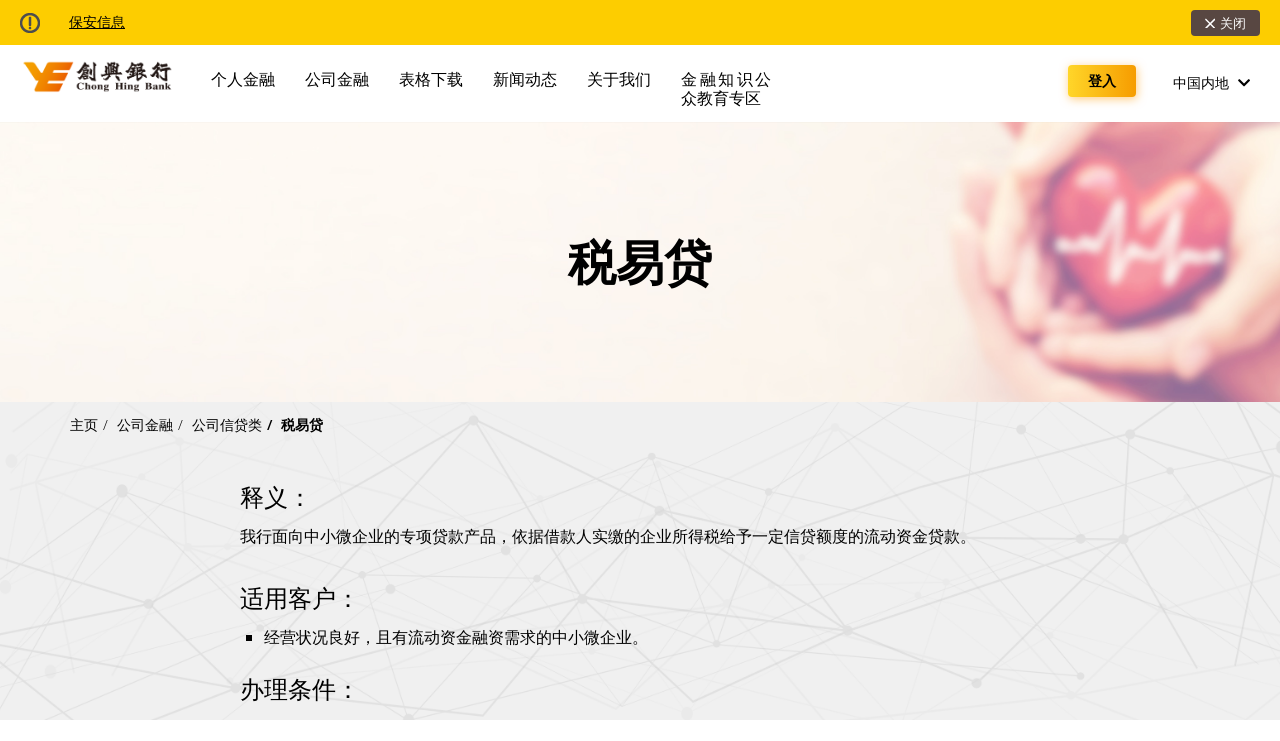

--- FILE ---
content_type: text/css
request_url: http://www.chbank.com.cn/css/common.css
body_size: 15454
content:
/*@font-face {
  font-family: OpenSans;
  src: url('../fonts/OpenSans-Regular.ttf');
  font-weight: 400;
  font-style: normal;
}*/

/*2019-12-2 */
/*.warmingsign {
    position: absolute;
    top:52px;
    width: 100%;
    background: #fdcd00;
    padding: 2px 20px;
    font-size: 14px;
    !*height: 73px;*!
}*/
/*2019-12-04*/
.warmingsign {
    position: absolute;
    top:-57px;
    width: 100%;
    background: #fdcd00;
    padding: 5px 15px;
    font-size: 11px;
    /*height: 73px;*/
}

button.btn-close:before {
    content: "";
    display: inline-block;
    width: 10px;
    height: 10px;
    margin-right: 5px;
    background: url(/img/icon_closeWhite.png);
}

.infosign {

    position: relative;
    margin-right: auto;
    margin-left: auto;
    display: block;
}
/* PDF RED  2019-12-10 */
.fa-file-pdf:before {

    color:red;
}
@font-face {
    font-family: OpenSans;
    font-weight: 700;
    src: url('/fonts/OpenSans-SemiBold.ttf');
    font-style: normal;
}

@font-face {
    font-family: OpenSans;
    font-weight: 100;
    src: url('../fonts/OpenSans-Light.ttf');
    font-style: normal;
}

@font-face {
    font-family: Quicksand;
    src: url('../fonts/Quicksand-Regular.ttf');
    font-weight: 400;
    font-style: normal;
}

@font-face {
    font-family: Quicksand;
    src: url('../fonts/Quicksand-Medium.ttf');
    font-weight: 700;
    font-style: normal;
}

@font-face {
    font-family: 'Noto Sans TC';
    font-style: normal;
    font-weight: 100;
    src: url(../fonts/NotoSansTC-Thin.woff2) format('woff2'), url(../fonts/NotoSansTC-Thin.woff) format('woff'), url(../fonts/NotoSansTC-Thin.otf) format('opentype');
}

@font-face {
    font-family: 'Noto Sans TC';
    font-style: normal;
    font-weight: 400;
    src: url(../fonts/NotoSansTC-Regular.woff2) format('woff2'), url(../fonts/NotoSansTC-Regular.woff) format('woff'), url(../fonts/NotoSansTC-Regular.otf) format('opentype');
}

@font-face {
    font-family: 'Noto Sans TC';
    font-style: normal;
    font-weight: 700;
    src: url(../fonts/NotoSansTC-Bold.woff2) format('woff2'), url(../fonts/NotoSansTC-Bold.woff) format('woff'), url(../fonts/NotoSansTC-Bold.otf) format('opentype');
}

@font-face {
    font-family: 'Noto Sans SC';
    font-style: normal;
    font-weight: 100;
    src: url(../fonts/NotoSansSC-Thin.woff2) format('woff2'), url(../fonts/NotoSansSC-Thin.woff) format('woff'), url(../fonts/NotoSansSC-Thin.otf) format('opentype');
}

@font-face {
    font-family: 'Noto Sans SC';
    font-style: normal;
    font-weight: 400;
    src: url(../fonts/NotoSansSC-Regular.woff2) format('woff2'), url(../fonts/NotoSansSC-Regular.woff) format('woff'), url(../fonts/NotoSansSC-Regular.otf) format('opentype');
}

@font-face {
    font-family: 'Noto Sans SC';
    font-style: normal;
    font-weight: 700;
    src: url(../fonts/NotoSansSC-Bold.woff2) format('woff2'), url(../fonts/NotoSansSC-Bold.woff) format('woff'), url(../fonts/NotoSansSC-Bold.otf) format('opentype');
}
/* ============ global =========== */
.hover_btn {
    display: none;
}

.hover_btn_web {
    z-index: 10;
    position: absolute;
    display: inline-block;
    margin: 5px;
    right: 3px;
    bottom: 3px;
}

.after {
    display: none;
    position: absolute;
    height: 28px;
    top: 0;
    left: 0;
    z-index: 99;
}

.hover_btn_web:hover .after {
    display: inline;
}


/* list css*/


body {
    padding: 0;
    margin: 0;
    font-family: OpenSans, Arial, Verdana, Helvetica, sans-serif, MingLiU;
    font-size: 16px;
    font-weight: 400;
    color: #000;
    overflow-x: hidden;
    -webkit-overflow-scrolling: touch;
}

/**
h1.color,h2.color,h3.color,h4.color,h5.color,h6.color,.color{
  font-size: 29px;
  color: #ff6633;
}
**/
.width5 {
    width: 50%;
    display: block;
    margin-left: auto;
    margin-right: auto;
}

.width7 {
    width: 70%;
    display: block;
    margin-left: auto;
    margin-right: auto;
}

.color {
    color: #ff6633;
}

h1.greytitle {
    background-color: #E5E7E9;
    font-size: 29px;
}

h1 {
    font-size: 48px;
    font-weight: 700;
    margin-top: 0;
    line-height: 1.3;
}


h2 {
    font-size: 34px;
    margin-top: 0;
    line-height: 1.3;
}

h3 {
    font-size: 29px;
    line-height: 1.3;
    font-weight: 700;
    margin-top: 0;
}

h4 {
    font-size: 24px;
    margin-top: 0;
    line-height: 1.3;
    font-weight: inherit;
}

h5 {
    font-size: 19px;
    margin-top: 0;
    line-height: 1.3;
    font-weight: inherit;
}

h6 {
    font-size: 14px;
    font-weight: 700;
    margin-top: 0;
}

p.txt {
    font-size: 14px;
}

p.greybg {
    background-color: #E5E7E9;
}

[lang]:lang(zh),
:lang(zh) body {
    /*font-family: 'Noto Sans TC', 'Noto Sans SC', Microsoft JhengHei, MingLiU;*/
    font-family: Microsoft JhengHei, MingLiU;
    font-size: 15px;
    font-weight: 400;
}

:lang(zh) h1 {
    font-size: 44px;
}

:lang(zh) h2 {
    font-size: 31px;
}

:lang(zh) h3 {
    font-size: 26px;
}

:lang(zh) h4 {
    font-size: 22px;
}

:lang(zh) h5 {
    font-size: 18px;
}

:lang(zh) h6 {
    font-size: 13px;
}
/*ul ol css*/
ul, ol {
    list-style: none;
    margin: 0;
    padding: 0;
    line-height: 1.8;
}

    ul.bullet-align, ol.bullet-align {
        list-style-position: outside !important;
    }

        ul.bullet-align li, ol.bullet-align li {
            text-indent: 0 !important;
        }

    ol li p {
        text-indent: 0em;
    }

.detail-content ul {
    list-style-type: square;
	/*commented because of the layout issue of Firefox and IE (excluding Chrome)*/
    /*list-style-position: inside;
    text-indent: -1.5em;*/
    padding-left: 1.5em;
    line-height: 1.8;
}

.detail-content ol {
    list-style-type: decimal;
    list-style-position: inside;
    text-indent: -1.5em;
    padding-left: 1.5em;
    line-height: 1.8;
}

    .detail-content ol li {
        text-indent: -1.1em;
    }

ul.list-align {
    list-style-position: outside;
    text-indent: 0;
}

.navigation ol {
    list-style: none;
    margin: 0;
    padding: 0;
    line-height: 1.8;
    text-indent: 0em;
    margin-top: 10px;
}

    .navigation ol li {
        text-indent: 0em;
    }

/*
.detail-content ol{
list-style-type: decimal;
list-style-position: inside;
}*/

ul.genul {
    list-style-type: square;
    list-style-position: inside;
    text-indent: -1.5em !important;
    text-indent: 5em;
    padding-left: 1.5em;
    line-height: 1.8;
}

ul.genul_2 {
    list-style-type: circle;
    list-style-position: inside;
    text-indent: -1.5em;
    padding-left: 3em;
    line-height: 1.8;
}

ul.imgul {
    list-style-image: url('../img/arrow_yellow.gif');
    color: #686868;
    list-style-position: inside;
    text-indent: -1.5em;
    padding-left: 1.5em;
    line-height: 1.8;
}

ul.imgul_2 {
    list-style-image: url('../img/arrow_yellow.gif');
    list-style-position: inside;
    text-indent: -1.5em;
    padding-left: 3em;
    line-height: 1.8;
}

ol.genol {
    list-style-type: lower-roman;
    list-style-position: inside;
    text-indent: -1.5em;
    padding-left: 1.5em;
}

ol.numol {
    list-style-type: decimal;
    list-style-position: inside;
    line-height: 40px;
    text-indent: -1.5em;
    padding-left: 1.5em;
}

ol.laol {
    list-style-type: lower-alpha;
    list-style-position: inside;
    line-height: 40px;
    text-indent: -1.5em;
    padding-left: 1.5em;
}

ol.lrol {
    list-style-type: lower-roman;
    list-style-position: inside;
    line-height: 40px;
    text-indent: -1.5em;
    padding-left: 1.5em;
}

li {
    /*list-style: none;*/
    margin: 0;
    padding: 0;
}

.btn:hover, .btn:focus, .btn:active:focus {
    outline: 0;
    color: initial;
}

.btn:active {
    box-shadow: none;
}

a {
    color: inherit;
    cursor: pointer;
}

    a:hover, a:focus {
        color: inherit;
        text-decoration: none;
    }

    a.link {
        color: #fdcd00;
    }

    a.more {
        color: #ff6633;
        font-size: 14px;
        font-weight: 700;
    }

        a.more > i {
            margin-left: 10px;
        }

    a[disabled="disabled"] {
        pointer-events: none;
    }
/*
a[href*="//"]:not([href*="www.chbank.com"]) {
  color: red;
}*/

input:focus {
    outline: none;
}

input[type=number]::-webkit-inner-spin-button,
input[type=number]::-webkit-outer-spin-button {
    -webkit-appearance: none;
    margin: 0;
}

input[type=number] {
    -moz-appearance: textfield;
}

.form-control:focus {
    border-color: #ccc;
    box-shadow: none;
}

.input-group {
    z-index: 0;
}

.select-wrapper {
    position: relative;
}

.overlay-page .select-wrapper {
    margin-bottom: 15px;
}

.select-wrappersecurelogon {
    width: 140px;
}

.select-wrapper:after {
    content: '';
    background-image: url(../img/icon_select.png);
    width: 12px;
    height: 12px;
    position: absolute;
    right: 12px;
    top: 15px;
    pointer-events: none;
    line-height: 20px;
}

.select-wrapper.bgstyle select {
    font-size: 16px;
    font-weight: 700;
    color: #ff6633;
    background: #eaeaea;
    width: 100%;
    border: none;
    border-radius: 25px;
    padding: 9px 40px 9px 25px;
}

    .select-wrapper.bgstyle select:focus {
        border-radius: 25px;
    }

.select-wrapper.bgstyle:after {
    content: "\f107";
    font-family: 'Font Awesome 5 Free';
    font-weight: 900;
    font-size: 20px;
    color: #ff6633;
    background: none;
    top: 12px;
    right: 20px;
}

select.form-control {
    padding: 6px 25px 6px 12px;
}

.bgstyleOption {
    color: #000;
}

select {
    -webkit-appearance: none;
    -moz-appearance: none;
    appearance: none;
}

    select::-ms-expand {
        display: none;
    }

    select:focus {
        outline: none;
    }

.form-control {
    box-shadow: none;
    transition: none;
}

input[type="text"],
input[type="number"] {
    -webkit-appearance: none;
}

.no-paddingRight {
    padding-right: 0;
}

.no-paddingLeft {
    padding-left: 0;
}

.rwd-break {
    display: none;
}

main p {
    line-height: 1.8;
}

.equal {
    display: flex;
    display: -webkit-flex;
    //flex-wrap: wrap;
}
/* ============ icon =========== */
i.icon:before {
    vertical-align: middle;
}

i.icon_info:before {
    content: "";
    display: inline-block;
    width: 20px;
    height: 20px;
    background: url(/img/icon_info.png);
}

i.icon_search:before {
    content: "";
    display: inline-block;
    width: 20px;
    height: 20px;
    background: url(../img/icon_search.png);
}

i.icon_minisize:before {
    content: "";
    display: block;
    width: 28px;
    height: 28px;
    background: url(../img/icon_minisize.png);
    background-size: cover;
    margin-top: -8px;
}

i.icon_lock:before {
    content: "";
    display: inline-block;
    width: 13px;
    height: 13px; /*13*/
    background: url(../img/icon_lock.png);
    background-size: cover;
}

i.icon_lockWhite:before {
    content: "";
    display: block;
    width: 28px;
    height: 28px; /*28*/
    background: url(../img/icon_lockWhite_original.png);
    margin-top: -8px;
}

i.icon_lockWhite_tc:before {
    content: "";
    display: inline-block;
    width: 28px;
    height: 36px; /*28*/
    background: url(../img/icon_lockWhite_tc.png);
    margin-top: -8px;
}

i.icon_map:before {
    content: "";
    display: inline-block;
    width: 28px;
    height: 28px;
    background: url(../img/icon_map.png);
    margin-top: -8px;
}

i.icon_phone:before {
    content: "";
    display: inline-block;
    width: 28px;
    height: 28px;
    background: url(../img/icon_phone.png);
    margin-top: -8px;
}

i.icon_qr_right:before {
    content: "";
    display: block;
    width: 28px;
    height: 28px;
    /*background-color:black;*/
    background: url(../img/icon_qr.png);
    margin-top: -8px;
}

i.icon_online:before {
    content: "";
    display: inline-block;
    width: 35px;
    height: 35px;
    background: url(../img/icon_online.png);
}

i.icon_location:before {
    content: "";
    display: inline-block;
    width: 20px;
    height: 20px;
    background: url(/img/icon_map.png);
    background-size: cover;
}

i.icon_call:before {
    content: "";
    display: inline-block;
    width: 20px;
    height: 20px;
    background: url(/img/icon_phone.png);
    background-size: cover;
}

i.icon_charges:before {
    content: "";
    display: inline-block;
    width: 35px;
    height: 35px;
    background: url(../img/icon_charges.png);
}

i.icon_statement:before {
    content: "";
    display: inline-block;
    width: 35px;
    height: 35px;
    background: url(../img/icon_statement.png);
}

i.icon_fundSearch:before {
    content: "";
    display: inline-block;
    width: 35px;
    height: 35px;
    background: url(../img/icon_fundSearch.png);
}

i.icon_download:before {
    content: "";
    display: inline-block;
    width: 35px;
    height: 35px;
    background: url(../img/icon_download.png);
}

i.icon_calculator:before {
    content: "";
    display: inline-block;
    width: 35px;
    height: 35px;
    background: url(../img/icon_calculator.png);
}

i.icon_appleStore:before {
    content: "";
    display: inline-block;
    width: 28px;
    height: 28px;
    background: url(../img/icon_appleStore.png);
    margin-top: -5px;
}

i.icon_googlePlay:before {
    content: "";
    display: inline-block;
    width: 28px;
    height: 28px;
    background: url(../img/icon_googlePlay.png);
}

i.icon_currencyConvert:before {
    content: "";
    display: inline-block;
    width: 60px;
    height: 60px;
    background: url(../img/icon_currencyConvert.png);
}

i.icon_fixedDeposit:before {
    content: "";
    display: inline-block;
    width: 60px;
    height: 60px;
    background: url(../img/icon_fixedDeposit.png);
}

i.icon_myDream:before {
    content: "";
    display: inline-block;
    width: 60px;
    height: 60px;
    background: url(../img/icon_myDream.png);
}

i.icon_creditBalance:before {
    content: "";
    display: inline-block;
    width: 60px;
    height: 60px;
    background: url(../img/icon_creditBalance.png);
}

i.icon_carLoan:before {
    content: "";
    display: inline-block;
    width: 60px;
    height: 60px;
    background: url(../img/icon_carLoan.png);
}

i.icon_personalLoan:before {
    content: "";
    display: inline-block;
    width: 60px;
    height: 60px;
    background: url(../img/icon_personalLoan.png);
}

i.icon_remove:before {
    content: "";
    display: inline-block;
    width: 28px;
    height: 28px;
    background: url(../img/icon_remove.png);
}

i.icon_addItem:before {
    content: "";
    display: inline-block;
    width: 55px;
    height: 55px;
    background: url(../img/icon_addItem.png);
}

i.icon_cashRebate:before {
    content: '';
    display: inline-block;
    width: 80px;
    height: 80px;
    background: url(../img/icon_cashRebate.png);
}

i.icon_rewardPoint:before {
    content: '';
    display: inline-block;
    width: 80px;
    height: 80px;
    background: url(../img/icon_rewardPoint.png);
}

i.icon_travelBenefit:before {
    content: '';
    display: inline-block;
    width: 80px;
    height: 80px;
    background: url(../img/icon_travelBenefit.png);
}
/* ============ breadcrumb =========== */
.breadcrumb {
    font-size: 14px;
    background: none;
    border-radius: 0;
    margin-top: 10px;
    margin-bottom: 0;
    padding-left: 0;
    list-style: none;
    text-indent: 0em;
}

    .breadcrumb > li + li:before {
        color: #000;
    }

    .breadcrumb > .active {
        color: #000;
        font-weight: 700;
    }

    .breadcrumb li:last-child {
        color: #000;
        font-weight: 700;
    }

ol.breadcrumb li a {
    text-decoration: none;
}
/* ============ notice =========== */
.info {
    width: 100%;
    background: #fdcd00;
}

.infoWrap {
    padding: 12px 20px;
    font-size: 14px;
    position: relative;
}

button.btn-close:before {
    content: "";
    display: inline-block;
    width: 10px;
    height: 10px;
    margin-right: 5px;
    background: url(../img/icon_closeWhite.png);
}

button.btn-close, button.btn-close:hover, button.btn-close:focus {
    font-size: 13px;
    color: #fff;
    background: #584742;
    border-radius: 4px;
    padding: 3px 13px;
    position: absolute;
    right: 20px;
    top: 50%;
    margin-top: -13px;
}

button.btn-gradient {
    font-weight: 700;
    border: none;
    background: url(../img/gradient-bg.jpg) repeat-y;
    background-size: contain;
    background: -moz-linear-gradient(left, #ffd629 0%, #f69c00 100%);
    background: -webkit-linear-gradient(left, #ffd629 0%,#f69c00 100%);
    background: linear-gradient(to right, #ffd629 0%,#f69c00 100%);
    filter: progid:DXImageTransform.Microsoft.gradient( startColorstr='#ffd629', endColorstr='#f69c00',GradientType=1 );
    box-shadow: 1px 2px 10px rgba(255,153,0,0.5);
}

button.btn-login {
    font-size: 14px;
    color: #000;
    text-transform: uppercase;
    padding: 6px 20px;
    border: none;
}

button.btn-gradient:hover, button.btn-gradient:active {
    background: url(../img/gradient-bg.jpg) repeat-y;
    background-size: contain;
    box-shadow: none;
    background: -moz-linear-gradient(left, #ffd629 0%, #f69c00 100%);
    background: -webkit-linear-gradient(left, #ffd629 0%,#f69c00 100%);
    background: linear-gradient(to right, #ffd629 0%,#f69c00 100%);
    filter: progid:DXImageTransform.Microsoft.gradient( startColorstr='#ffd629', endColorstr='#f69c00',GradientType=1 );
}

button.btn-login i.icon_lock,
button.btn-login-modal i.icon_lock {
    position: relative;
    top: -2px;
}

    button.btn-login-modal i.icon_lock:before {
        width: 15px;
        height: 15px;
    }

button.btn-login-modal i.fas {
    float: right;
    font-size: 14px;
    margin-top: 4px;
}
/* ============ header =========== */
header {
    width: 100%;
    position: relative;
    height: 105px; /*135*/
}

    header .nav {
        position: relative;
        height: 77px;
    }

    header .logo {
        float: left;
        margin-left: 5px;
        padding: 30px 20px;
    }

.logo img {
    height: 45px; /*75*/
}

.menuMobile {
    display: none;
}

/*header .main_menu > li {
    float: left;
    font-size: 18px;
    padding: 50px 20px 45px 20px; /*28.5px 18px*/ /*16-8-2018
    transition: all 0.5s;
    cursor: pointer;
    border-bottom: 3px solid transparent;
    height: 135px;
}*/

header .main_menu > li {
    float: left;
    font-size: 18px;
    padding: 30px 20px 45px 20px; /*28.5px 18px*/ /*16-8-2018*/ /*menu #3*/
    transition: all 0.5s;
    /* cursor: pointer;*/ /*06-8-2019 hide the finger point icon*/ /*Only display on a label*/
    border-bottom: 3px solid transparent;
    z-index: 10;
    height: 105px; /*135*/
}

    header .main_menu > li:hover {
        border-bottom: 3px solid #f36c21;
    }

        header .main_menu > li:hover > .submenu {
            opacity: 1;
            display: block;
            transition: opacity 0.5s ease-in;
        }

.submenu {
    opacity: 0;
    display: none;
    position: absolute;
    /*background: rgba(0,0,0);*/
    background-color: #eeeeee;
    z-index: 12;
    width: 100%;
    left: 0;
    top: 105px; /*85px*/ /*16-8-2018*/ /*135*/
    text-align: center;
    padding: 20px 0;
}

.thirdmenu {
    top: 52px;
    bottom: 0px;
    position: fixed;
    height: 0;
    width: 100%;
    left: 100%;
    background: rgba(238,238,238,.95);
    padding: 0;
    overflow-x: hidden;
    overflow-y: scroll;
}

.fourthmenu {
    top: 52px;
    bottom: 0px;
    position: fixed;
    height: 0;
    width: 100%;
    left: 100%;
    background: rgba(0,0,0,.95);
    padding: 0;
    overflow-x: hidden;
    overflow-y: scroll;
}

ul.submenu-list {
    font-size: 14px;
    text-align: left;
}

    ul.submenu-list li {
        margin: 15px 0;
    }

        ul.submenu-list li a {
            color: #000;
            text-decoration: none;
        }

.header-wrap {
    overflow: hidden;
    text-overflow: ellipsis;
    white-space: nowrap;
}

ul.submenu-list li p {
    color: rgba(0, 0, 0, 0.5);
    font-size: 12px;
    overflow: hidden;
    text-overflow: ellipsis;
    white-space: nowrap;
}

ul.submenu-list li a:hover {
    color: #ffd200;
}

ul.submenu-tab {
    font-size: 14px;
    text-align: left;
    border-right: 1px solid #f7a71d;
    padding: 15px 0;
    height: 100%;
}

    ul.submenu-tab li {
        padding: 10px 15px;
    }

        ul.submenu-tab li.active {
            background: url(../img/gradient-bg.jpg) repeat-y;
            background-size: contain;
            border-radius: 5px 0 0 5px;
            background: -moz-linear-gradient(left, #ffd629 0%, #f69c00 100%);
            background: -webkit-linear-gradient(left, #ffd629 0%,#f69c00 100%);
            background: linear-gradient(to right, #ffd629 0%,#f69c00 100%);
            filter: progid:DXImageTransform.Microsoft.gradient( startColorstr='#ffd629', endColorstr='#f69c00',GradientType=1 );
        }

        ul.submenu-tab li a {
            color: #000;
            text-decoration: none;
        }

            ul.submenu-tab li a:hover {
                color: #ffd200;
            }

        ul.submenu-tab li.active a {
            color: #231f20;
        }

.submenu-content ul.submenu-list li {
    height: 57px;
    overflow: hidden;
}

.submenu-content ul.submenu-list.autoHeight li {
    height: auto;
}

.submenu-img img {
    max-width: 100%
}

.submenu-img ul.submenu-list li {
    color: #000;
    max-height: 57px;
    overflow-y: hidden;
}

.submenu h6 {
    color: #e7b212;
    text-align: left;
    cursor: auto;
}

.nav.nav-fixed {
    position: fixed;
    top: 0;
    width: 100%;
    z-index: 999;
    background: rgba(255,255,255, 1);
    -webkit-box-shadow: 0px 5px 5px 0px rgba(0,0,0,0.1);
    -moz-box-shadow: 0px 5px 5px 0px rgba(0,0,0,0.1);
    box-shadow: 0px 5px 5px 0px rgba(0,0,0,0.1);
    transition: background .2s ease-in, box-shadow .2s ease;
    -webkit-transform: translate3d(0,0,0);
    height: 77px;
    /*old 77px*/
}

.nav-fixed .logo {
    padding: 20px 10px;
}

    .nav-fixed .logo img {
        height: 45px; /*38px*/
    }

.nav-fixed .main_menu > li {
    font-size: 16px;
    padding: 27px 18px;
    height: 77px; /*77*/
}

.nav-fixed .submenu {
    top: 75px;
}

header .nav-fixed .smallmenu > li {
    padding: 27px 16px;
    cursor: pointer;
}

header .smallmenu {
    position: absolute;
    top: 0;
    right: 15px;
}
    /*
header .smallmenu>li{
  float: left;
  padding: 32.5px 16px;
  font-size: 14px;
  position: relative;
}*/
    header .smallmenu > li {
        float: left;
        padding: 35px 11px; /*48px 11px select lang 位置*/
        font-size: 14px;
        position: relative;
    }
    /*
header .smallmenu li.headerLogin{
  padding: 15px 0px;
  width: 0;
  overflow: visible;
  transition: width .25s ease-in, padding .25s ease-in;
}*/
    header .smallmenu li.headerLogin {
       /*padding: 44.5px 17px;*/
		padding: 28px 17px; /*login button 位置 setting*/
        width: 140px;
        overflow: visible;
    }

        header .smallmenu li.headerLogin.active {
            padding: 22px 16px;
            width: 140px;
            overflow: visible;
        }

            header .smallmenu li.headerLogin.active .dropdown-loginLabel {
                top: 58px; /*58*/
            }

        header .smallmenu li.headerLogin:hover button.btn-login {
            background: none;
            box-shadow: none;
        }

        header .smallmenu li.headerLogin:hover .dropdown-loginLabel {
            /*background: #f3f3f3;
  font-size: 12px;
  color: #313131;
  left: auto;
  right: 0px;
  top: 66px;
  margin-top: 0;
  width: 300px;
  padding: 0 20px 20px;
  border-top-right-radius: 0;
  border-top-left-radius: 0;
  border: none;*/
            display: block;
        }

    header .smallmenu li:hover {
        background: #f3f3f3;
    }

.submenu-content {
    display: none;
}

#submenu01-tab01,
#submenu02-tab01,
#submenu03-tab01,
#submenu04-tab01,
#submenu05-tab01 {
    display: block;
}
/*
.dropdown-loginLabel {
  background: #f3f3f3;
  font-size: 12px;
  color: #313131;
  left: auto;
  right: 0px;
  top: 58px;
  margin-top: 0;
  width: 300px;
  padding: 0 20px 20px;
  border-top-right-radius: 0;
  border-top-left-radius: 0;
  border: none;
}*/
.dropdown-loginLabel {
    background: #f3f3f3;
    font-size: 12px;
    color: #313131;
    left: auto;
    right: 0px;
    top: 90px; /*119px;*/
    margin-top: 0;
    width: 350px; /*300px*/
    padding: 0 20px 20px;
    border-top-right-radius: 0;
    border-top-left-radius: 0;
    border: none;
}


    .dropdown-loginLabel button.btn-login-modal {
        margin-top: 20px; /*20*/
    }

    .dropdown-loginLabel a.link {
        color: #ff6633;
    }

.headerLang {
    cursor: pointer;
}

    .headerLang i.fas {
        margin-left: 5px;
    }

/*
.langWrap {
    background: #f3f3f3;
    width: 265px;
    right: 0;
    left: auto;
    top: 85px;
    margin-top: 0;
    border: none;
    border-top-left-radius: 0;
    border-top-right-radius: 0;
}
*/
/*2019-12-4 简*/
.langWrap {
    background: #f3f3f3;
    width: 166px;
    right: 0;
    left: auto;
    top: 85px; /*85*/ /*lang select box 位置*/
    margin-top: 0;
    border: none;
    border-top-left-radius: 0;
    border-top-right-radius: 0;
}



.nav.nav-fixed .langWrap {
    top: 58px; /*58*/
}

.langTop {
    padding: 10px 20px;
    border-bottom: 1px solid #fff;
}

ul.lang {
    display: inline-block;
}

    ul.lang li {
        display: inline-block;
        padding: 5px;
        margin: 0 10px;
        width: 30px;
        text-align: center;
        position: relative;
        cursor: pointer;
    }

        ul.lang li:before {
            content: '';
            display: inline-block;
            border-right: 1px solid #bfbfbf;
            height: 20px;
            top: 5px;
            position: absolute;
            left: -10px;
        }

        ul.lang li:first-child:before {
            display: none;
        }

        ul.lang li.active {
            background: url(../img/gradient-bg.jpg) repeat-y;
            border-radius: 50%;
            height: 35px;
            width: 35px;
            background: -moz-linear-gradient(left, #ffd629 0%, #f69c00 100%);
            background: -webkit-linear-gradient(left, #ffd629 0%,#f69c00 100%);
            background: linear-gradient(to right, #ffd629 0%,#f69c00 100%);
            filter: progid:DXImageTransform.Microsoft.gradient( startColorstr='#ffd629', endColorstr='#f69c00',GradientType=1 );
        }
        ul.lang li a {
           display: inline-block;
        }



/*2019-12-4 简体*/

.langBottom {
    padding: 15px 20px;

}

ul.location {
    padding-left: 25px;
}

    ul.location li {
        margin-bottom: 10px;
        position: relative;
        color: #777;
        cursor: pointer;
    }

        ul.location li:last-child {
            margin-bottom: 0;
        }

        ul.location li.active {
            color: #333;
            font-weight: 700;
        }

            ul.location li.active a {
                pointer-events: none;
            }

            ul.location li.active:before {
                content: '';
                background: url(../img/icon_tick.png);
                display: inline-block;
                position: absolute;
                width: 10px;
                height: 10px;
                left: -15px;
                top: 5px;
            }

i.icon_lock {
    margin-right: 10px;
}

header .smallmenu > li i.icon_search:before {
    vertical-align: top;
}

form.search-box-desktop {
    background: #f3f3f3;
    width: 100%;
    top: 85px;
    margin-top: 0;
    border: none;
    border-radius: 0;
    padding: 15px 10px;
    text-align: center;
}

    form.search-box-desktop.active {
        display: block;
    }

.nav.nav-fixed form.search-box-desktop {
    top: 58px;
}

input.headerSearch {
    font-size: 16px;
    width: 400px;
    border: none;
    border-bottom: 1px solid #bcbcbc;
    padding-bottom: 7px;
    padding-left: 0px;
    background: none;
}

::placeholder {
    color: #bcbcbc;
}

:-ms-input-placeholder {
    color: #bcbcbc;
}

::-ms-input-placeholder {
    color: #bcbcbc;
}

button:focus {
    outline: none;
}

.btn-search {
    border-radius: 30px;
    padding: 8px 24px;
    text-transform: uppercase;
    font-weight: 700;
}

button.btn-clear {
    background: none;
    border: none;
    color: #bcbcbc;
    margin-left: -55px;
    text-transform: uppercase;
}
/* ============= login modal ============ */
.modal-backdrop.in.nobg {
    opacity: 0;
    -webkit-transition: none;
    -o-transition: none;
    transition: none;
}

.transit {
    opacity: 0;
    -webkit-transition: opacity .15s linear;
    -o-transition: opacity .15s linear;
    transition: opacity .15s linear;
}

    .transit.in {
        opacity: 1;
    }

.modal.transit .modal-dialog {
    -webkit-transition: -webkit-transform .3s ease-out;
    -o-transition: -o-transform .3s ease-out;
    transition: transform .3s ease-out;
    -webkit-transform: translate(0, -25%);
    -ms-transform: translate(0, -25%);
    -o-transform: translate(0, -25%);
    transform: translate(0, -25%);
}

.modal.transit.in .modal-dialog {
    -webkit-transform: translate(0, 0);
    -ms-transform: translate(0, 0);
    -o-transform: translate(0, 0);
    transform: translate(0, 0);
}

.modal-dialog.modal-blackbg {
    color: #fff;
    background: rgba(0,0,0,0.9);
    border-radius: 6px;
}

    .modal-dialog.modal-blackbg .modal-content {
        background: none;
    }

#loginModal .modal-dialog {
    width: 500px;
}

#loginModal .loginTips {
    margin-bottom: 20px;
    margin-top: 0;
}

button.modal-close {
    background: none;
    border: none;
    float: right;
    margin-bottom: 15px;
    margin-top: -5px;
}

button.btn.btn-login-modal {
    text-align: left;
    font-size: 18px;
    color: #000;
    width: 100%;
    padding: 7px 20px;
    margin-bottom: 10px;
    border: none;
    white-space: normal;
}
/* ========= banner overlay ========= */
.mobInfo {
    display: none;
    background: #fff;
    padding: 20px 0;
}

ul.infoList li {
    font-size: 16px;
    color: #524742;
    font-weight: 700;
    float: left;
    width: 25%;
    text-align: center;
    border-left: 1px solid #edecec;
    padding: 0 10px;
}

    ul.infoList li:first-child {
        border-left: none;
    }

ul.infoList:after {
    content: '';
    display: table;
    clear: both;
}

ul.infoList li i.icon {
    display: block;
    margin-bottom: 10px;
}
/*widget position*/
.banner_overlay {
    position: relative;
    top: 5px; /*150*/
    right: 10px;
    z-index: 11;
}
/* For IE */
.banner_overlay_main_ie {
    background-color: rgba(0,0,0,0.8);
    width: 310px;
    height: 200px;
    padding: 20px 25px;
    border-radius: 5px;
    position: absolute;
    left: 50px;
    top: 0px;
}

    .banner_overlay_main_ie.show {
        position: fixed;
        top: 30%;
        margin-top: -106px;
        left: 40px;
        z-index: 9;
    }
/* End For IE */
/* For Chrome & Firefox */
.banner_overlay_main {
    background-color: rgba(0,0,0,0.8);
    width: 310px;
    height: auto;
    padding: 20px 25px;
    border-radius: 5px;
    position: absolute;
    left: 50px;
    top: 0px;
    display: none;
}

    .banner_overlay_main.show {
        position: fixed;
        top: 30%;
        margin-top: -106px;
        left: 40px;
        z-index: 9;
    }
/* End For Chrome & Firefox */
.banner_overlay_close {
    position: absolute;
    right: 18px;
    top: 15px;
    cursor: pointer;
}

.overlay-page {
    display: none;
    position: relative;
    height: 100%;
}

    .overlay-page a.more {
        color: #ffd200;
        /*position: absolute;*/
        right: 0;
        bottom: 0;
        float:right;
    }

        .overlay-page a.more.mapLink,
        .overlay-page a.more.telLink {
            left: 0;
            float:left;
        }

            .overlay-page a.more.mapLink i,
            .overlay-page a.more.telLink i {
                margin-right: 10px;
                margin-left: 0;
            }

#overlayPage-01 {
    display: block;
    overflow: hidden;
}

.overlay-title {
    color: #fff;
    font-size: 19px;
    margin-bottom: 10px;
}

select.overlay-login,
select.overlay-branch,
select.overlay-hotline {
    border: none;
    height: 35px;
    width: 100%;
}

.overlay-page .loginTips {
    margin-top: 5px;
    font-size: 12px;
    color: #fff;
}

.loginTips span {
    display: block;
}

.overlay-page button.btn-login {
    font-size: 16px;
    font-weight: 700;
    text-transform: uppercase;
    background-size: contain;
    padding: 6.5px 13px;
    width: 100%;
    margin-left: 15px;
}

.overlayTxt {
    font-size: 14px;
    color: #fff;
    margin-bottom: 25px;
}

#branch01, #hotline01 {
    display: block;
}

.overlayMap, .overlayTel {
    display: none;
}




/* For Chrome & FireFox */
ul.float_menu {
    position: absolute;
    left: 10px;
    top: 16px;
    z-index: 1;
}

    ul.float_menu li {
        padding: 15px 6px;
        background-color: rgba(0,0,0,0.5);
        cursor: pointer;
        height: 40px;
    }

        ul.float_menu li i.icon_minisize {
            display: none;
        }

        ul.float_menu li.active {
            background-color: rgba(0,0,0,0.8);
            height: 40px;
        }

        ul.float_menu li:first-child {
            border-top-right-radius: 5px;
        }

        ul.float_menu li:last-child {
            border-bottom-right-radius: 5px;
        }

    ul.float_menu.closed li:first-child {
        border-top-left-radius: 5px;
    }

    ul.float_menu.closed li:last-child {
        border-bottom-left-radius: 5px;
    }
    /* For Chrome & Firefox */
    ul.float_menu.fixed {
        position: fixed;
        left: 0px;
        top: 30%;
        margin-top: -90px;
        transition: right .3s ease-out;
    }

        ul.float_menu.fixed li:first-child {
            border-top-right-radius: 5px;
            border-top-left-radius: 5px;
        }

        ul.float_menu.fixed li:last-child {
            border-bottom-right-radius: 5px;
            border-bottom-left-radius: 5px;
        }

        ul.float_menu.fixed.extend li:first-child {
            border-top-left-radius: 0px;
        }

        ul.float_menu.fixed.extend li:last-child {
            border-bottom-left-radius: 0px;
        }
/* For IE */
ul.float_menu_ie {
    position: absolute;
    left: 10px;
    top: 16px;
    z-index: 1;
}
    /* For IE */
    ul.float_menu_ie.fixed {
        position: fixed;
        left: 0px;
        top: 30%;
        margin-top: -90px;
        transition: right .3s ease-out;
    }

    ul.float_menu_ie li {
        padding: 15px 6px;
        background-color: rgba(0,0,0,0.5);
        cursor: pointer;
    }

        ul.float_menu_ie li i.icon_minisize {
            display: none;
        }

        ul.float_menu_ie li.active {
            background-color: rgba(0,0,0,0.8);
        }

        ul.float_menu_ie li:first-child {
            border-top-right-radius: 5px;
        }

        ul.float_menu_ie li:last-child {
            border-bottom-right-radius: 5px;
        }

    ul.float_menu_ie.closed li:first-child {
        border-top-left-radius: 5px;
    }

    ul.float_menu_ie.closed li:last-child {
        border-bottom-left-radius: 5px;
    }

    ul.float_menu_ie.fixed li:first-child {
        border-top-right-radius: 5px;
        border-top-left-radius: 5px;
    }

    ul.float_menu_ie.fixed li:last-child {
        border-bottom-right-radius: 5px;
        border-bottom-left-radius: 5px;
    }

    ul.float_menu_ie.fixed.extend li:first-child {
        border-top-left-radius: 0px;
    }

    ul.float_menu_ie.fixed.extend li:last-child {
        border-bottom-left-radius: 0px;
    }

/* ========= tab ========= */
/*2019-12-2 tab background*/
.content-medium {
    max-width: 800px;
    margin: 0 auto;
    width: 100%;
}
/*2019-12-2 zhongjian 白色的背景色*/
/*.content-medium {
    max-width: 800px;
    margin: 0 auto;
    width: 100%;
    background: white;
}
*/

.tab-nav:after {
    display: table;
    content: " ";
    clear: both;
}

.tab-nav .tab-menu {
    display: inline-block;
    float: left;
    text-align: center;
    border-left: 1px solid #e6e6e6;
    line-height: 34px;
    padding: 17px 0;
    height: 68px;
    background: #F3F3F3;
    position: relative;
    cursor: pointer;
    text-overflow: ellipsis;
    white-space: nowrap;
    overflow: hidden;
}

    .tab-nav .tab-menu:first-child {
        border-left: none;
        border-top-left-radius: 6px;
        border-bottom-left-radius: 6px;
    }

    .tab-nav .tab-menu:last-child {
        border-top-right-radius: 6px;
        border-bottom-right-radius: 6px;
    }

    .tab-nav .tab-menu.active {
        font-weight: 700;
        background: url(../img/gradient-bg.jpg) repeat-y;
        background-size: contain;
        border-bottom-right-radius: 0;
        background: -moz-linear-gradient(left, #ffd629 0%, #f69c00 100%);
        background: -webkit-linear-gradient(left, #ffd629 0%,#f69c00 100%);
        background: linear-gradient(to right, #ffd629 0%,#f69c00 100%);
        filter: progid:DXImageTransform.Microsoft.gradient( startColorstr='#ffd629', endColorstr='#f69c00',GradientType=1 );
    }

        .tab-nav .tab-menu.active:after {
            content: "";
            width: 0px;
            height: 0px;
            border: 10px solid transparent;
            border-right-color: #F69C00;
            border-top-color: #F69C00;
            position: absolute;
            bottom: -20px;
            right: 0px;
        }

.tab_main {
    margin-top: 50px;
}

.tab_content {
    display: none;
}

.tab-two .tab-menu {
    width: 50%;
}

.tab-three .tab-menu {
    width: 33.333%;
}

.tab-four .tab-menu {
    width: 25%;
}

.tab-five .tab-menu {
    width: 20%;
}

.tab-six .tab-menu {
    width: 16.667%;
}

.swiper-slide {
    text-align: center;
    font-size: 18px;
    height: 50px;
    background: #f3f3f3;
    display: table;
    text-overflow: ellipsis;
    white-space: nowrap;
    overflow: hidden;
}

.swiper-wrapper .swiper-slide:first-child {
    border-top-left-radius: 10px;
    border-bottom-left-radius: 10px;
}

.swiper-wrapper .swiper-slide:last-child {
    border-top-right-radius: 10px;
    border-bottom-right-radius: 10px;
}

.swiper-slide span {
    padding: 8px 0;
    display: table-cell;
    overflow: hidden;
    vertical-align: middle;
}
/*
.swiper-slide.swiper-slide-active{
  background: url(../img/gradient-bg.jpg) no-repeat bottom #f3f3f3;
  background-size: 95% 3px;
  background: -moz-linear-gradient(left, #ffd629 0%, #f69c00 100%); 
  background: -webkit-linear-gradient(left, #ffd629 0%,#f69c00 100%); 
  background: linear-gradient(to right, #ffd629 0%,#f69c00 100%);
  filter: progid:DXImageTransform.Microsoft.gradient( startColorstr='#ffd629', endColorstr='#f69c00',GradientType=1 );
}*/
.swiper-slide.swiper-slide-active {
    position: relative;
    overflow: hidden;
}

    .swiper-slide.swiper-slide-active:before {
        content: '';
        position: absolute;
        background: url(/img/gradient-bg.jpg) no-repeat bottom #f3f3f3;
        background-size: 95% 3px;
        background: -moz-linear-gradient(left, #ffd629 0%, #f69c00 100%);
        background: -webkit-linear-gradient(left, #ffd629 0%,#f69c00 100%);
        background: linear-gradient(to right, #ffd629 0%,#f69c00 100%);
        filter: progid:DXImageTransform.Microsoft.gradient( startColorstr='#ffd629', endColorstr='#f69c00',GradientType=1 );
        width: 100%;
        height: 3px;
        bottom: 0;
    }

/* ============= table ============ */
.table-zebra {
    border-bottom: 1px solid #eaeaea;
}

    .table-zebra > thead > tr > th {
        border-bottom: 3px solid #FF6633;
        padding: 11px 15px;
        vertical-align: top;
    }

    .table-zebra > tbody > tr > td {
        border-top: none;
        padding: 11px 15px;
    }

    .table-zebra > thead > tr {
        background-color: #faf9f3;
    }

    .table-zebra > tbody > tr:nth-of-type(even) {
        background-color: #faf9f3;
    }
/*2019-12-10 */
   /* .table-zebra > tbody > tr:nth-of-type(odd) {
        background-color: #fff;
    }*/

.leftSide1 {
    vertical-align: top;
}

.rightSide2 {
    vertical-align: top;
}

.rightSide3 {
    padding-left: 1em;
    vertical-align: top;
}

.w130 {
    width: 130px;
}

.table-multiZebra {
    border-bottom: 1px solid #eaeaea;
}

    .table-multiZebra > thead > tr > th {
        border: none;
        padding: 8px;
        vertical-align: middle;
    }

    .table-multiZebra > tbody > tr > td {
        border-top: none;
        padding: 10px 12px;
        border-right: 1px solid #eaeaea;
    }

        .table-multiZebra > tbody > tr > td.rateCurrency {
            background-color: #fff;
            border-right: none;
        }

        .table-multiZebra > tbody > tr > td:last-child {
            border-right: none;
        }

    .table-multiZebra > thead {
        border-bottom: 3px solid #f7a71d;
    }

        .table-multiZebra > thead > tr {
            background-color: #faf9f3;
        }

            .table-multiZebra > thead > tr:nth-of-type(even) > th {
                font-weight: normal;
            }

    .table-multiZebra > tbody > tr:nth-of-type(even) {
        background-color: #faf9f3;
    }

    .table-multiZebra > tbody > tr:nth-of-type(odd) {
        background-color: #fff;
    }

    .table-multiZebra > tbody + tbody {
        border-top: 1px solid #eaeaea;
    }
/* ============= footer ============ */
.footer-top {
    background: #545454;
    padding: 50px 0;
}

.footer-link-title {
    font-size: 18px;
    color: #fff;
    margin-bottom: 20px;
}

.footer-link-titleMob {
    display: none;
    font-size: 18px;
    color: #fff;
}

    .footer-link-titleMob i {
        margin-right: 10px;
        font-size: 14px;
    }

ul.footer-link {
    display: block;
}

    ul.footer-link li {
        margin-bottom: 5px;
    }

        ul.footer-link li a {
            color: rgba(255,255,255,0.5);
            font-size: 14px;
            text-decoration: none;
        }

            ul.footer-link li a:hover {
                color: #fff;
            }

.footer-bottom {
    font-size: 12px;
    color: #fff;
    background: #494949;
    padding: 4px 30px;
}

ul.contact-info {
    background: #4e4e4e;
    border-radius: 6px;
    padding: 7px 0;
}

    ul.contact-info li {
        display: inline-block;
        width: 48%;
        color: #fff;
        font-size: 12px;
        padding: 3px 20px;
        text-align: center;
        vertical-align: middle;
        border-left: 1px solid rgba(255,255,255,0.2);
        white-space: nowrap;
        margin: 10px -2px;
    }

        ul.contact-info li:first-child {
            border-left: none;
        }

        ul.contact-info li i.icon {
            position: absolute;
            top: 50%;
            left: 0;
            margin-top: -10px;
        }

        ul.contact-info li a {
            display: inline-block;
            position: relative;
            text-align: left;
            padding-left: 30px;
            text-decoration: none;
        }

            ul.contact-info li a:hover {
                color: #fff;
            }

.download-app {
    background: #4e4e4e;
    border-radius: 6px;
    padding: 20px 15px;
    margin-top: 20px;
    display: table;
    width: 100%;
}

.download-app-left {
    width: 48%;
    display: table-cell;
    vertical-align: middle;
}

ul.appIcon li {
    display: inline-block;
}

    ul.appIcon li:first-child {
        padding-right: 15px;
    }

    ul.appIcon li:last-child {
        padding-left: 15px;
        border-left: 1px solid rgba(255,255,255,0.2);
    }

.download-app-txtMob {
    display: none;
    font-size: 16px;
    font-weight: 700;
    color: #fff;
    margin-right: 10px;
}

.download-app-txt {
    font-weight: 700;
    color: #fff;
    margin-top: 10px;
}

    .download-app-txt span {
        font-size: 16px;
        text-transform: uppercase;
    }

.download-app-right img {
    max-width: 116px;
}

.download-app-right {
    width: 48%;
    display: table-cell;
    vertical-align: middle;
}

.caringLogo {
    margin-top: 20px;
    float: right;
}

    .caringLogo img {
        max-width: 132px;
    }

.memberLogo {
    margin-top: 3px;
    float: right;
}

    .memberLogo img {
        align-self: baseline;
    }
	/*========== demo ============*/
.demoPage {
	margin-top: 50px;
}

.demoPage a {
	text-decoration: none;
	display: inline-block;
	padding: 8px 16px;
}

.demoPage a:hover {
	background: linear-gradient(to right, #ffd629 0%,#f69c00 100%);
	color: black;
}

.demoPage .steps_btn {
	background-color: #F3F3F3;
	color: black;
}

.demoPage .round {
	border-radius: 50%;
}

.demoPage #tab_01, #tab_02, #tab_03{
display:none;
}
.demoPage #tab_01:target{
display:block;
}
.demoPage #tab_02:target{
display:block;
}
.demoPage #tab_03:target{
display:block;
}*
.demoPage .tab_content {
margin-top:50px;
}

.demoPage .row{
margin-top:20px;
}

.demoPage img{
width: 100%;
max-width: 800px;
padding: 20px 0;
}
/* ============= menu ============ */
/*@media (max-width: 1400px){
  header .smallmenu li.headerLogin{
  padding: 15.5px 17px;
  width: 140px;
  overflow: visible;
  }
  .dropdown-loginLabel {
  background: #f3f3f3;
  font-size: 12px;
  color: #313131;
  left: auto;
  right: 0px;
  top: 68px;
  margin-top: 0;
  width: 300px;
  padding: 0 20px 20px;
  border-top-right-radius: 0;
  border-top-left-radius: 0;
  border: none;
}
.dropdown-loginLabel button.btn-login-modal{
  margin-top: 20px;
}
.dropdown-loginLabel a.link {
  color: #ff6633;
}
  header .logo,
  .nav-fixed .logo  {
    padding: 12px 10px;
  }
  .logo img,
  .nav-fixed .logo img{
    height: 45px /*34px
  }
  header .main_menu>li,
  .nav-fixed .main_menu>li {
    font-size: 16px;
    padding: 16.5px 15px;
  }
  header .smallmenu>li,
  header .nav-fixed .smallmenu>li{
    padding: 19px 10px;
  }
  header .smallmenu li.open{
    padding: 19px 20px;
  }
  button.btn-login i.icon_lock{
    display: none;
  }
  .submenu {
    top: 58px;
  }
  .langWrap{
    top: 58px;
  }
  header .smallmenu li.headerLogin.active {
    width: 115px;
  }
  form.search-box-desktop {
    top: 58px;
  }
}*/

@media (max-width: 1600px) {
    header .logo,
    {
        padding: 30px 10px;
    }

    .logo img {
        height: 40px; /*70*/
    }

    header .main_menu > li,
    .nav-fixed .main_menu > li {
        font-size: 16px;
        /*padding: 16.5px 15px;*/
    }

    header .smallmenu > li,
    header .nav-fixed .smallmenu > li {
        /*padding: 19px 10px;*/
    }

    header .smallmenu li.open {
        /*padding: 19px 20px;*/
    }

    button.btn-login i.icon_lock {
        display: none;
    }

    header .smallmenu li.headerLogin.active {
        width: 115px;
    }
}

@media (max-width: 1500px) {
    header {
        height: 80px;
    }

        header .smallmenu > li {
            padding: 35px 15px;
        }

        header .smallmenu li.headerLogin {
            padding: 29px 50px;
            width: 140px;
            height: 68px;
            overflow: visible;
        }

    .dropdown-loginLabel button.btn-login-modal {
        margin-top: 20px;
    }

    .dropdown-loginLabel a.link {
        color: #ff6633;
    }

    header .nav-fixed {
        height: 77px;
    }

    header .logo {
        padding: 15px 10px;
    }

    .nav-fixed .logo {
        padding: 20px 10px;
    }

        .logo img,
        .nav-fixed .logo img {
            height: 34px /*34px*/
        }

    header .main_menu > li {
        font-size: 16px;
        padding: 30px 15px;
        height: 80px;
    }

    .nav-fixed .main_menu > li {
        font-size: 16px;
        padding: 28px 15px;
    }

    header .nav-fixed .smallmenu {
        padding: 10px 16px;
    }


        header .nav-fixed .smallmenu > li {
            padding: 19px 16px;
        }

    button.btn-login i.icon_lock {
        display: none;
    }

    .nav-fixed .submenu {
        top: 77px;
    }

    .submenu {
        top: 80px;
    }

    .langWrap {
        top: 68px;
    }

    header .smallmenu li.headerLogin.active {
        width: 115px;
        padding: 16px 13px;
    }

    form.search-box-desktop {
        top: 68px;
    }

    .nav.nav-fixed form.search-box-desktop {
        top: 68px;
    }

    .dropdown-loginLabel {
        top: 68px;
    }
}

@media (max-width: 1350px) {
    header {
        height: 77px;
    }

        header .logo,
        .nav-fixed .logo {
            padding: 15px 10px;
        }

            .logo img,
            .nav-fixed .logo img {
                height: 34px /*34px*/
            }

        header .smallmenu > li {
            padding: 25px 15px;
        }

        header .smallmenu li.headerLogin {
            padding: 20px 50px;
            width: 140px;
            height: 68px;
            overflow: visible;
        }

        header .main_menu > li,
        .nav-fixed .main_menu > li {
            font-size: 16px;
            padding: 25px 15px;
            max-width: 120px; /*2019-7-11*/
            height: 77px; /*2019-7-11*/
            line-height: 1.2;
        }

        header .nav-fixed .smallmenu > li {
            padding: 23px 15px;
        }


    .submenu, .nav-fixed .submenu {
        top: 77px; /*2019-7-11*/
    }

    form.search-box-desktop {
        top: 68px;
    }

    .dropdown-loginLabel {
        top: 70x;
    }

    .submenu {
        top: 70px;
    }

    .langWrap {
        top: 70px;
    }
}

@media (max-width: 1200px) {
    /* ============= menu ============ */
    header {
        height: 70px;
    }

        header .logo {
            margin-left: 0;
        }

    .logo img,
    .nav-fixed .logo img {
        height: 34px /*34px*/
    }

    header .logo,
    .nav-fixed .logo {
        padding: 15px 10px;
    }

    header .main_menu > li,
    .nav-fixed .main_menu > li {
        font-size: 15px;
        padding: 25px 10px;
        height: 70px; /*2019-7-11*/
        max-width: 100px;
    }

    .submenu, .nav-fixed .submenu {
        top: 70px; /*2019-7-11*/
    }

    header .smallmenu > li {
        padding: 25px 15px;
    }

    header .nav-fixed .smallmenu > li {
        padding: 19px 10px;
    }

    header .smallmenu li.headerLogin.active {
        width: 105px;
        padding: 16px 10px;
    }

    form.search-box-desktop {
        top: 65px;
    }

    .dropdown-loginLabel {
        top: 65px;
    }

    .submenu {
        top: 70px;
    }

    .langWrap {
        top: 70px;
    }
}
/* ============= footer ============ */
ul.contact-info li {
    padding: 3px 10px;
}

ul.appIcon li:first-child {
    padding-right: 10px;
}

ul.appIcon li:last-child {
    padding-left: 10px;
}

i.icon_appleStore:before {
    width: 23px;
    height: 23px;
    background-size: cover;
}

i.icon_googlePlay:before {
    width: 23px;
    height: 23px;
    background-size: cover;
}

i.icon_android_robot:before {
    content: "";
    display: inline-block;
    width: 30px;
    height: 30px;
    object-fit: contain;
    background: url(/img/icon_android_robot.png);
}

}

@media (max-width: 1150px) {
    /* ============= menu ============ */
    header {
        height: 77px;
    }

        header .logo {
            margin-left: 0;
        }

        header .logo,
        .nav-fixed .logo {
            padding: 15px 10px;
        }

        header .main_menu > li,
        .nav-fixed .main_menu > li {
            font-size: 12px;
            padding: 14px 15px;
            height: 77px; /*2019-7-11*/
            max-width: 100px;
        }

    .submenu, .nav-fixed .submenu {
        top: 80px; /*2019-7-11*/
    }

    header .smallmenu > li,
    header .nav-fixed .smallmenu > li {
        padding: 30px 5px;
    }

    header .smallmenu li.headerLogin.active {
        width: 105px;
        padding: 30px 10px;
    }
}


@media (max-width: 1024px) {
    /* ============= global ============ */
    h1 {
        font-size: 25px;
    }

    h2 {
        font-size: 25px;
    }

    h3 {
        font-size: 23px;
    }

    h4 {
        font-size: 23px;
    }

    h5 {
        font-size: 21px;
    }

    h6 {
        font-size: 15px;
    }

    body {
        font-size: 18px;
    }

    [lang]:lang(zh),
    :lang(zh) body {
        font-size: 17px;
    }

    :lang(zh) h1 {
        font-size: 23px;
    }

    :lang(zh) h2 {
        font-size: 23px;
    }

    :lang(zh) h3 {
        font-size: 21px;
    }

    :lang(zh) h4 {
        font-size: 21px;
    }

    :lang(zh) h5 {
        font-size: 20px;
    }

    :lang(zh) h6 {
        font-size: 14px;
    }

    body.noScroll {
        overflow: hidden;
        height: 100%;
        width: 100%;
        position: fixed;
        z-index: 0;
    }
    /* ============= icon ============ */
    i.icon_search:before {
        width: 20px;
        height: 20px;
        background: url(/img/icon_search@2x.png);
        background-size: cover;
    }

    i.icon_close:before {
        content: '';
        display: inline-block;
        width: 22px;
        height: 22px;
        background: url(/img/icon_close@2x.png);
        background-size: cover;
    }

    i.icon_lock:before {
        width: 14px;
        height: 14px;
        background: url(/img/icon_lock@2x.png);
        background-size: cover;
    }

    i.icon_lockBlack:before {
        content: "";
        display: inline-block;
        width: 35px;
        height: 35px;
        background: url(/img/icon_lockBlack@2x.png);
        background-size: cover;
    }

    i.icon_map:before {
        width: 35px;
        height: 35px;
        background: url(/img/icon_map@2x.png);
        background-size: cover;
        margin-top: 0;
    }

    i.icon_phone:before {
        width: 35px;
        height: 35px;
        background: url(/img/icon_phone@2x.png);
        background-size: cover;
        margin-top: 0;
    }

    i.icon_online:before {
        width: 30px;
        height: 30px;
        background: url(/img/icon_online@2x.png);
        background-size: cover;
    }

    i.icon_charges:before {
        width: 30px;
        height: 30px;
        background: url(/img/icon_charges@2x.png);
        background-size: cover;
    }

    i.icon_statement:before {
        width: 30px;
        height: 30px;
        background: url(/img/icon_statement@2x.png);
        background-size: cover;
    }

    i.icon_fundSearch:before {
        width: 30px;
        height: 30px;
        background: url(/img/icon_fundSearch@2x.png);
        background-size: cover;
    }

    i.icon_download:before {
        width: 30px;
        height: 30px;
        background: url(/img/icon_download@2x.png);
        background-size: cover;
    }

    i.icon_calculator:before {
        width: 30px;
        height: 30px;
        background: url(/img/icon_calculator@2x.png);
        background-size: cover;
    }

    i.icon_cashRebate:before {
        width: 80px;
        height: 80px;
        background: url(/img/icon_cashRebate@2x.png);
        background-size: cover;
    }

    i.icon_rewardPoint:before {
        width: 80px;
        height: 80px;
        background: url(/img/icon_rewardPoint@2x.png);
        background-size: cover;
    }

    i.icon_travelBenefit:before {
        width: 80px;
        height: 80px;
        background: url(/img/icon_travelBenefit@2x.png);
        background-size: cover;
    }

    .info {
        display: none;
    }

    i.icon_qr:before {
        content: "";
        display: inline-block;
        width: 36px;
        height: 36px;
        background: url(/img/qr_icon.png);
    }


    /* ============= menu ============ */
    .nav-fixed .logo img, .logo img {
        height: 32px;
    }

    header .logo, .nav-fixed .logo {
        padding: 10px;
    }

    .menuDesktop {
        display: none;
    }

    .menuMobile {
        display: block;
    }

    /*.headerMobile {
        height: 52px;
        position: fixed;
        top: 0;
        width: 100%;
        z-index: 99;
        background: #fff;
        box-shadow: 0px 5px 5px 0px rgba(0,0,0,0.1);
    }*/
    /*2019-12-4*/

    .headerMobile {
        height: 52px;
        position: fixed;
        top: 57px;
        width: 100%;
        z-index: 99;
        background: #fff;
        box-shadow: 0px 5px 5px 0px rgba(0,0,0,0.1);
    }
        .headerMobile button.btn-login {
            font-size: 14px;
            width: 100px;
            height: 30px;
            text-transform: uppercase;
            padding: 0;
            margin: 11px 10px 0 0;
            float: right;
        }

        .headerMobile img.logo_m {
            height: 40px;
        }

    button.btn-login i.icon_lock {
        margin-right: 4px;
        display: inline-block;
    }

    .smobitrigger {
        position: relative;
        width: 25px;
        height: 17px;
        float: left;
        margin: 18px 5px 0 15px;
    }

        .smobitrigger span.icon-bar {
            display: block;
            float: left;
            clear: both;
            height: 3px;
            width: 25px;
            position: absolute;
            top: 0;
            right: 0;
            background-color: #000;
            overflow: hidden;
            -webkit-transition: all 0.4s ease;
            transition: all 0.4s ease;
            z-index: 9;
        }

            .smobitrigger span.icon-bar:nth-child(2) {
                margin-top: 7px;
            }

            .smobitrigger span.icon-bar:nth-child(3) {
                margin-top: 14px;
            }

    .headMobile {
        background: #fff;
        height: 52px;
    }

    .menuClose {
        float: right;
        margin: 13px 15px;
    }

    .mobLang {
        color: #333;
        position: absolute;
        top: 0;
        left: 15px;
        padding: 10px 0;
    }

        .mobLang span.back {
            font-size: 22px;
        }

    .mobMenuWrap .mobLang span.back {
        display: none;
    }

    .mobMenuWrap, .mobLangWrap {
        position: fixed;
        color: #000;
        background: rgba(238,238,238,238.95);
        z-index: 99;
        width: 100%;
        top: 0px;
        left: 100%;
        height: 100%;
    }

        .mobMenuWrap.show, .mobLangWrap.show {
            left: 0;
            transition: all 0.5s;
        }

    ul.mobMenu {
        position: relative;
        height: calc(100% - 52px);
        width: 100%;
        overflow-x: hidden;
        overflow-y: scroll;
    }

        ul.mobMenu > li {
            width: calc(100% - 60px);
            padding: 18px 25px;
            border-bottom: 1px solid rgba(255,255,255,0.5);
        }

            ul.mobMenu > li .submenu {
                display: block;
                top: 52px;
                bottom: 0px;
                position: fixed;
                height: calc(100% - 52px);
                left: 100%;
                background: rgba(238,238,238,.95);
                padding: 0;
                overflow-x: hidden;
                overflow-y: scroll;
            }

                ul.mobMenu > li .submenu.show {
                    opacity: 1;
                    left: 0;
                    transition: all 0.5s;
                }

            ul.mobMenu > li .thirdmenu.show {
                height: calc(100% - 52px);
                opacity: 1;
                left: 0;
                transition: all 0.5s;
            }

            ul.mobMenu > li .fourthmenu.show {
                height: calc(100% - 52px);
                opacity: 1;
                left: 0;
                transition: all 0.5s;
            }

            ul.mobMenu > li ul.submenu-list {
                font-size: 18px;
            }

    :lang(zh) ul.mobMenu > li ul.submenu-list {
        font-size: 17px;
    }

    ul.mobMenu > li ul.submenu-list li {
        margin: 0;
        width: calc(100% - 60px);
        padding: 18px 25px;
        border-bottom: 1px solid rgba(255,255,255,0.5);
    }

    ul.mobMenu > li .onelayer ul.submenu-list li {
        padding-left: 50px;
    }

    .submenu h6 {
        width: calc(100% - 60px);
        padding: 18px 25px;
        border-bottom: 1px solid rgba(255,255,255,0.5);
        margin: 0;
        font-size: 18px;
    }

    .searchBox {
        position: relative;
        width: calc(100% - 60px);
        height: 62px;
        padding: 18px 25px;
        border-bottom: 1px solid rgba(255,255,255,0.5);
    }

    form.search-box-mobile {
        position: absolute;
        top: 20px;
        width: calc(100% - 50px);
        right: 25px;
    }

        form.search-box-mobile input#search_pos {
            background: none;
            border: none;
            width: 180px;
            padding: 0;
        }

        form.search-box-mobile input::placeholder {
            color: #000;
        }

        form.search-box-mobile input:focus::placeholder {
            opacity: 0.6;
        }

        form.search-box-mobile button.btn.btn-search {
            background: none;
            border-bottom: none;
            border-radius: 0;
            float: right;
            padding: 0;
            display: none;
        }

    .mobMenuBottom {
        width: 100%;
        position: absolute;
        bottom: 0;
        padding: 25px 20px;
    }

    .loginTips {
        margin-top: 15px;
        font-size: 14px;
    }

    .mobLangWrap .langTop {
        padding: 30px 20px;
        border-bottom: none;
        font-size: 18px;
    }

    .mobLangWrap ul.lang li.active {
        background-size: contain;
        color: #333;
    }

    .mobLangWrap ul.lang li {
        margin: 0 20px;
        width: 35px;
    }

        .mobLangWrap ul.lang li:before {
            top: 10px;
            left: -20px;
        }

    .mobLangWrap .langBottom {
        padding: 0;
    }

    .mobLangWrap ul.location {
        padding-left: 0;
    }

        .mobLangWrap ul.location li, .mobLangWrap ul.location li.active {
            color: black;
            padding: 10px 0 20px 0;
            border-bottom: 1px solid rgba(255,255,255,0.5);
            width: calc(100% - 60px);
            padding-left: 80px;
        }

            .mobLangWrap ul.location li:first-child {
                border-top: 1px solid rgba(255,255,255,0.5);
                padding-top: 10px;
            }

            .mobLangWrap ul.location li.active:before {
                background: url(/img/icon_tick@2x.png);
                background-size: cover;
                width: 15px;
                height: 15px;
                left: 45px;
                top: 12px;
            }
    /* =========== overlay =========== */
    .banner_overlay {
        display: none;
    }

    .mobInfo {
        display: block;
    }

    /* =========== mobile share menu =========== */

    .hover_btn {
        position: relative;
        display: inline-block;
        margin: 5px;
    }

    .hover_btn_web {
        position: relative;
        display: inline-block;
        margin: 5px;
    }

    .after {
        display: none;
        position: absolute;
        height: 35px;
        top: 0;
        left: 0;
        z-index: 99;
    }

    .hover_btn:hover .after {
        display: inline;
    }



    .mobile_overlay {
        margin: auto;
        width: 40%;
    }
    /* For Chrome & FireFox */
    ul.share_menu {
        position: absolute;
        text-align: center;
        bottom: 0px;
        z-index: 1;
    }

        ul.share_menu li {
            padding: 5px 5px;
            background-color: rgba(0,0,0,0.5);
            cursor: pointer;
            bottom: 0px;
            float: left; /* Float the buttons side by side */
            cursor: pointer;
        }

            ul.share_menu li i.icon_minisize {
                display: none;
            }

            ul.share_menu li.active {
                background-color: rgba(0,0,0,0.8);
            }

            ul.share_menu li:first-child {
                border-top-left-radius: 5px;
            }

            ul.share_menu li:last-child {
                border-top-right-radius: 5px;
            }

        /* For Chrome & Firefox */
        ul.share_menu.fixed {
            position: fixed;
            bottom: 0%;
            text-align: center;
            margin: auto;
        }

            ul.share_menu.fixed li:first-child {
                border-top-left-radius: 5px;
            }

            ul.share_menu.fixed li:last-child {
                border-top-right-radius: 5px;
            }

    /* For IE */
    ul.share_menu_ie {
        position: absolute;
        left: 10px;
        top: 16px;
        z-index: 1;
    }

    /* For IE 
ul.share_menu_ie.fixed{
  position: fixed;
  bottom: 0%;
  text-align: center;
  margin: auto;

}
ul.share_menu_ie li {
  padding: 15px 6px;
  background-color: rgba(0,0,0,0.5);
  cursor: pointer;
}
ul.share_menu_ie li i.icon_minisize{
  display: none;
}
ul.share_menu_ie li.active{
  background-color: rgba(0,0,0,0.8);
}
ul.share_menu_ie li:first-child{
  border-top-right-radius: 5px;
}
ul.share_menu_ie li:last-child{
  border-bottom-right-radius: 5px;
}
*/
}

@media (max-width: 992px) {
    /* ============= footer ============ */
    i.icon_location:before {
        width: 22px;
        height: 22px;
        background: url(/img/icon_map.png);
        background-size: cover;
        margin-top: -8px;
    }
    i.icon_call:before {
        width: 22px;
        height: 22px;
        background: url(/img/icon_phone.png);
        background-size: cover;
        margin-top: -8px;
    }

    i.icon_appleStore:before {
        width: 15px;
        height: 15px;
        background: url(/img/icon_appleStore@2x.png);
        background-size: cover;
        margin-top: -2px;
    }

    i.icon_googlePlay:before {
        width: 15px;
        height: 15px;
        background: url(/img/icon_googlePlay.png);
        background-size: cover;
    }

    i.icon_android_robot:before {
        width: 20px;
        height: 20px;
        background: url(/img/icon_android_robot.png);
        background-size: cover;
    }

    .footer-top {
        padding: 25px 0;
    }

    .footer-menu {
        margin-bottom: 10px;
    }

    .footer-link-title {
        display: none;
    }

    .footer-link-titleMob {
        display: block;
    }

    ul.footer-link {
        padding-left: 25px;
        display: none;
    }

        ul.footer-link.show {
            display: block;
        }

    ul.contact-info {
        margin-top: 20px;
    }

        ul.contact-info li {
            font-size: 16px;
            padding: 10px;
        }

    .download-app-left {
        width: 100%;
        text-align: center;
    }

    ul.appIcon {
        display: inline-block;
    }

    .download-app-txtMob {
        display: inline;
    }

    .download-app-txt {
        display: none;
    }

    .download-app-right {
        display: none;
    }

    .caringLogo {
        float: none;
    }
}

@media (max-width: 768px) {
    /* ============= login modal ============ */
    #loginModal .modal-dialog {
        width: auto;
        margin-top: 30%;
    }

    i.icon_currencyConvert:before {
        width: 44px;
        height: 44px;
        background: url(/img/icon_currencyConvert@2x.png);
        background-size: cover;
    }

    i.icon_fixedDeposit:before {
        width: 44px;
        height: 44px;
        background: url(/img/icon_fixedDeposit@2x.png);
        background-size: cover;
    }

    i.icon_myDream:before {
        width: 44px;
        height: 44px;
        background: url(/img/icon_myDream@2x.png);
        background-size: cover;
    }

    i.icon_creditBalance:before {
        width: 44px;
        height: 44px;
        background: url(/img/icon_creditBalance@2x.png);
        background-size: cover;
    }

    i.icon_carLoan:before {
        width: 44px;
        height: 44px;
        background: url(/img/icon_carLoan@2x.png);
        background-size: cover;
    }

    i.icon_personalLoan:before {
        width: 44px;
        height: 44px;
        background: url(/img/icon_personalLoan@2x.png);
        background-size: cover;
    }

    i.icon_remove:before {
        width: 42px;
        height: 42px;
        background: url(/img/icon_remove@2x.png);
        background-size: cover;
    }

    i.icon_addItem:before {
        width: 55px;
        height: 55px;
        background: url(/img/icon_addItem@2x.png);
        background-size: cover;
    }

    .equal {
        display: block;
    }
}

@media (max-width: 320px) {
    /* ========= min width 320 ========= */
    body {
        min-width: 320px;
        overflow-x: scroll;
    }

    .headerMobile {
        min-width: 320px;
        overflow-x: scroll;
    }

    .equal {
        display: block;
    }
    /* ============= footer ============ */
    .download-app-txtMob .rwd-break {
        display: block;
    }
}

.more_r {
    text-align: right;
    font-weight: bold;
    color: #c52726;
}

.print {
    text-align: right;
    padding-top: 10px;
    padding-right: 10px;
}

.right {
    float: right;
    right: 100px;
}


.center {
    display: block;
    margin-left: auto;
    margin-right: auto;
}

.remark {
    font-size: 14px;
}

.remark2 {
    font-size: 15px;
    color: #666666;
}

.card-benefit-remark {
	font-size: 15px;
	line-height:50px;
	padding-bottom:20px;
}

.index-detail-link {
    text-align: right;
    /*float:right;*/
}

.remarkStyle2 {
    font-size: 10pt;
    color: #999999;
}

.imgRedBorder {
    padding: 1px;
    border: 1px solid #FF4500;
}

.remarkStyle {
    font-size: 85% !important;
    /*line-height: 16px !important;*/
}

    .remarkStyle ol {
        list-style-position: outside;
    }

        .remarkStyle ol li {
            text-indent: 0;
        }

.greyBgRmk {
    background-color: #E9E9E9;
    padding: 7px 10px;
}

.align_LR {
    text-align: justify;
    text-justify: inter-ideograph;
    word-wrap: break-word
}

.pass-align tbody td {
    vertical-align: top;
    padding-bottom: 10px;
}

    .pass-align tbody td:first-child {
        width: auto;
        /*text-align:right;*/
        white-space: nowrap;
        overflow: visible;
    }
/*.pass-align tbody td:last-child{
	widht:60%;
}*/

.bold_h4 h4 {
    font-weight: bold;
}

.c_insurance h4 {
    font-weight: bold;
}



.c_insurance .btp {
    text-align: right;
    font-weight: bold;
}

.c_insurance hr {
    border-top: 1px solid #b97600;
}

@media (min-width:1024px) {
    .c_insurance .row {
        display: flex;
        justify-content: center;
    }
}


--- FILE ---
content_type: text/css
request_url: http://www.chbank.com.cn/css/subpage.css
body_size: 9951
content:
/* ============ general =========== */
.pageKeyVisual{
  position: relative;
  min-height: 280px;
  background-position: top center;
  background-repeat: no-repeat;
  background-size: cover; 
}
h1.pageTitle{
  text-transform: uppercase;
  text-align: center;
  position: absolute;
  top: 50%;
  left: 50%;
  transform: translate(-50%, -50%);
  width: 100%;
  max-width: 1170px;
  padding: 0 15px;
}
.banner_overlay {
  top: 42.5px;
}
.banner_overlay_main{
	display: none;
}
ul.float_menu li:first-child{
  border-top-left-radius: 5px;
}
ul.float_menu li:last-child{
    border-bottom-left-radius: 5px;
}
ul.float_menu.extend li:first-child{
  border-top-left-radius: 0px;
}
ul.float_menu.extend  li:last-child{
  border-bottom-left-radius: 0px;
}
/* ========== tab =========== */
.simple-text-tab{
  background: url(../img/simple-text-tab-bg.jpg) top center no-repeat;
  min-height: 280px;
  background-size: cover;
}
/*2019-12-2*/
/*
.simple-text-tab-content{
	padding-bottom: 50px;
}
*/
.simple-text-tab-content{
  padding-bottom: 50px;
  background: url(/img/tab_bg.png) #f0f0f0 bottom center no-repeat fixed;
  background-size: cover;
  min-height: 900px;
  /*padding-top: 60px;*/
}


.tab-txt-section {
  margin-bottom: 30px;
}
/*
#tab_content_01{
  display: block;
}
*/
#tab_content_01, #tab_content_11, #tab_content_21{
  display: block;
}
/*#swiperTab {
  display: none;
}*/
#swiperTab, #swiperTab01, #swiperTab02{
  display: none;
}
.panel-tab {
  background: #eee;
  border: none;
  box-shadow: none;
}
.panel-tab .panel-heading{
  padding: 20px 25px 20px 60px;
  font-size: 19px;
  font-weight: 700;
  position: relative;
}
.panel-tab .panel-heading:before {
  display: inline-block;
  position: absolute;
  content: '';
  width: 16px;
  height: 4px;
  background-color: #000;
  top: 31px;
  left: 25px;
}
.panel-tab .panel-heading[aria-expanded="false"]:after{
  display: inline-block;
  position: absolute;
  content: '';
  width: 16px;
  height: 4px;
  background-color: #000;
  top: 33px;
  left: 33px;
  transform: translate(-50%, -50%) rotate(90deg);
}
.panel-group .panel-heading + .panel-collapse > .panel-body{
  border-top: none;
}
.panel-group .panel + .panel {
  margin-top: 25px;
}
.panel-tab .panel-body {
  padding: 25px;
}
.tab-table-wrap .table-zebra{
	margin-bottom: 0;
	width: 100%;
	min-width: 800px;
}
.online-enquiry {
  background: #f3f3f3;
  padding-bottom: 100px;
  margin-top: 150px;
}
.enquiry-wrap {
  max-width: 800px;
  margin: 0 auto;
  color: #fff;
  background: rgba(0,0,0,0.8);
  box-shadow: 0px 12px 25px rgba(0,0,0,0.17);
  border-radius: 20px;
  padding: 50px;
  margin-top: -175px;
}
.enquiry-wrap .button-wrap{
	margin-top: 50px;
}
.button-wrap button.btn-enquiry {
  color: #000;
  font-size: 16px;
  padding: 14px 12px;
  width: 275px;
  border-radius: 30px;
  text-overflow: ellipsis;
  white-space: nowrap; 
  overflow: hidden;
}
.button-wrap button.btn-enquiry:last-child{
	margin-left: 25px;
}
ul.online-contact {
  margin-top: 30px;
}
ul.online-contact li{
	margin-bottom: 5px;
}
ul.online-contact li span{
	font-size: 19px;
	vertical-align: middle;
}
.useful-information {
  margin-top: 70px;
}
.info-row{
	margin-top: 30px;
}
figure.info-item{
  text-align: center;
  position: relative;
  border-radius: 15px;
  overflow: hidden;
  width: 360px;
  height: 206px;
  margin: 0 auto 20px;
  max-width: 100%;
  background: #fff;
  box-shadow: 0px 12px 25px rgba(0,0,0,0.17)
}
figure.info-item i{
	font-size: 58px;
	max-width: 100%;
	margin-top: 10px;
	margin-bottom:  25px;
	background: #ffd200;
  background: -ms-linear-gradient(right, #ffd629, #f69c00);
  background: -moz-linear-gradient(right, #ffd629, #f69c00);
  background: -o-linear-gradient(right, #ffd629, #f69c00);
  background: -webkit-gradient(linear, right, left, color-stop(0, #ffd629), color-stop(100, #f69c00));
  background: -webkit-linear-gradient(left, #ffd629, #f69c00);
  background: linear-gradient(right, #ffd629, #f69c00);
  filter: progid:DXImageTransform.Microsoft.gradient( startColorstr='#ffd629', endColorstr='#f69c00', GradientType=1);
  -webkit-background-clip: text;
  -webkit-text-fill-color: transparent;
}
figure.info-item figcaption {
  padding: 30px;
  width: 100%;
}
figure.info-item figcaption p{
	font-weight: 700;
	font-size: 19px;
	color: #333;
	margin-bottom: 0;
	margin-top: 5px;
  line-height: 1.3;
  text-overflow: ellipsis;
  overflow: hidden;
  max-height: 53.5px;      /* fixed just 2 rows to show*/
}
/* ============= listing =============== */
.listing{
  background: url(../img/listing-bg.jpg) top center no-repeat;
  min-height: 280px;
  background-size: cover;
}
/*2019-12-4  页尾的间隔*/
/*

.detail-content {
  padding-bottom: 40px;
}
*/





.detail-content .note-section ol {
  counter-reset: list;
  list-style-type: none;

}
.detail-content .note-section ol > li {
  position: relative;
  padding-left: 60px;
  margin-bottom: 10px;
  text-indent: 0em;
}
.detail-content .note-section ol > li:before {
  /*content: "("counter(list)")";*/
  content: "("counters(list, ".")")";
  counter-increment: list;
  position: absolute;
  left: 0px;
}

.table-responsive ol {
  counter-reset: list;
  list-style-type: none;
  padding-left: 0em;
}
.table-responsive ol > li {
  position: relative;
  padding-left: 2.5em;
  margin-bottom: 10px;
  text-indent: 0em;
}
.table-responsive ol > li:before {
  /*content: "("counter(list)")";*/
  content: counters(list, ".")".";
  counter-increment: list;
  position: absolute;
  left: 0px;
}

/*
.detail-content a{
  text-decoration: underline;
}
.detail-content a:hover, a:focus {
  color: inherit;
  color: #ff6633;
}
*/
/* ==================Hyperlink Style===================*/
.content-medium a{
  text-decoration: underline;
}
.content-medium a:hover, a:focus{
  color: inherit;
  color: #ff6633;
}
.content-medium h4 a{
  text-decoration: none;
}
.content-medium h4 a:hover, a:focus{
  color: inherit;
  color: #ff6633;
}
.detail-content a{
  text-decoration: underline;
}
/*2019-12-11*/
.detail-content a:hover, a:focus{
  color: inherit;
  color: #ff6633;

  text-decoration: none;
}
.detail-content h4 a{
  text-decoration: none;
}
.detail-content h4 a:hover, a:focus{
  color: inherit;
  color: #ff6633;
  text-decoration: none;
}
.side-section .side-submenu a {
  text-decoration: none;
}
.row a {
  text-decoration: none;
}
.row a:hover, a:focus {
  text-decoration: none;
  color: inherit;
}

.note-section a{
  text-decoration: underline;
}
.note-section a:hover, a:focus{
  color: inherit;
  color: #ff6633;
}
.plan-item a{
  text-decoration: underline;
}

.plan-item a:hover, a:focus{
  color: inherit;
  color: #ff6633;
}
.table-zebra a{
  text-decoration: underline;
}
.table-zebra a:hover, a:focus{
  color: inherit;
  color: #ff6633;
}
.help-wrap a{
  text-decoration: none;
}
.help-wrap a:hover, a:focus {
  color: inherit;
  text-decoration: none;
}
.personal-banking-item a{
  text-decoration: none;
}
/*
.personal-banking-item a:hover, a:focus {
  color: inherit;
  color: #ff6633;
  text-decoration: none;
}
*/




.detail-brief {
  max-width: 800px;
  width: 100%;
  margin: 70px auto;
}
.detail-brief h3{
  font-weight: 700;
}
.listing-medium{
  max-width: 800px;
  width: 100%;
  margin: 70px auto;
}
.listing-wrap, .listing-row-wrap{
  display: none;
}
#newsType-01, #list2018{
  display: block;
}
.listing-item {
  text-align: left;
  font-weight: 700;
  background: #eaeaea;
  border-radius: 5px;
  margin-bottom: 20px;
  position: relative;
}
/*2019-12-11*/
.listing-item:hover{

  background: #f3f3f3;
  color: #ff6633;
  text-decoration: none;
}
/*2019-12-10*/
/*.listing-item a:hover, a:focus{
  !*color: inherit;#ff6633*!

 !* color:#ff6633;*!
  text-decoration: none;
}*/


.listing-item a {
  display: block;
  padding: 14px 40px 14px 25px;
  text-decoration: none;
  word-break: break-all;
}
.listing-item i{
  position: absolute;
  right: 25px;
  top: 50%;
  margin-top: -10px;
}
.listing-leftDate {
  margin: 8px 0 20px 4px;
  font-weight:  700;
  text-overflow: ellipsis;
  overflow: hidden;
}
.selectType{
  width: 480px;
  display: inline-block;
  z-index: 1;
}
.select-row{
  position: relative;
  margin-bottom: 35px;  
}
.selectTime{
  width: 125px;
  display: inline-block;
  z-index: 1;
}
button.btn-confirm{
  opacity: 0;
  background: #f3f3f3;
  font-size: 16px;
  font-weight: 700;
  color: #ff6633;
  border-radius: 25px;
  padding: 9px 35px 9px 70px;
  border: none;
  margin-left: -125px;
  vertical-align: top;
  transition: all 0.5s;
}
button.btn-confirm.clicked{
  opacity: 1;
  border-radius: 5px;
  margin-left: -45px;
}
button.btn-confirm:hover, button.btn-confirm:focus,
button.btn-confirm:active:focus{
  color: #ff6633;
}
button.btn-moreList {
  background: #EAEAEA;
  color: #777;
  border-radius: 20px;
  font-size: 16px;
  padding: 9px 12px;
  width: 240px;
  max-width: 100%;
}
button.btn-moreList i.fa-sort-down{
  margin-left: 10px;
  vertical-align: top;
}
button.btn-moreList i.fa-sort-up{
  margin-left: 10px;
  vertical-align: bottom;
}
.desktop-list-hide {
  display: none;
  text-align: center;
  margin-bottom: 35px;
}
.desktop-list-hide button.btn-moreList{
  margin: 0 auto;
}
/* ============ rate ============ */
.update-bar{
  margin-top: 30px;
}
.update-bar .btn-refresh{
  font-size: 19px;
  border: 2px solid #cecece;
  background: none;
  border-radius: 25px;
  padding: 10px 12px;
  width: 250px;
  max-width: 100%;
}
.update-bar-left{
  text-align: right;
}
.rate-section{
  margin-top: 50px;
}
.rate-section .table-responsive{
  margin-top: 20px;
}
.table-multiZebra > thead > tr > th.rate-col-01{
  width: 10%;
}
.table-multiZebra > thead > tr > th.rate-col-02{
  width: 14%;
}
.table-multiZebra > tbody > tr.firstRow,
.table-multiZebra > tbody > tr.oneRow{
  border-top: 1px solid #eaeaea;
}.table-multiZebra > tbody > tr.firstRow:first-child{
  border-top: none;
}
.table-multiZebra > tbody > tr.hover > td.rateCurrency,
.table-multiZebra > tbody > tr > td.rateCurrency.hover,
.table-multiZebra > tbody > tr.hover {
  background:#eaeaea;
}
  .rate-section .table-responsive{
    border: none;
  }
  .update-bar-left {
    text-align: center;
    margin-top: 30px;
  }
/* ========== download form =========== */
.listing-inner{
  border-top: 1px solid #b97600;
  padding: 35px 35px 0;
}
.listing-item.form-list a {
  padding: 14px 25px 14px 50px;
}


.listing-item.form-list i {
  color: #999;
  left: 25px;
  top: 16px;
  margin-top: 0;
}
.download-title {
  color: #000;
  margin: 30px 0 10px 0;
}
.download-title i{
  margin-right: 5px;
}
.listing-wrap .panel-group{
  border-top: 1px solid #b97600;
}
.panel-group .panel-list {
  border-radius: 0px;
}
.panel-group .panel + .panel-list {
  margin-top: 0px;
}
.panel-list {
  border: none;
  box-shadow: none;
  border-bottom: 1px solid #b97600;
}
.panel-list .panel-heading{
  padding: 20px 25px 20px 60px;
  font-size: 19px;
  font-weight: 700;
  position: relative;
}
.panel-list .panel-heading:before {
  display: inline-block;
  position: absolute;
  content: '';
  width: 16px;
  height: 4px;
  background-color: #000;
  top: 31px;
  left: 25px;
}
.panel-list .panel-heading[aria-expanded="false"]:after{
  display: inline-block;
  position: absolute;
  content: '';
  width: 16px;
  height: 4px;
  background-color: #000;
  top: 33px;
  left: 33px;
  transform: translate(-50%, -50%) rotate(90deg);
}
.panel-list .panel-body {
  padding: 15px 60px;
}

/* ============ investment detail ============ */
.investment-detail{
  background: url(../img/investment-detail-bg.jpg) top center no-repeat;
  min-height: 280px;
  background-size: cover;
}
.welcome-offer h5{
  font-weight: 700;
}
.offer-row, .related-row{
  margin-top: 30px;
}
figure.offer-item, figure.related-item{
  position: relative;
  border-radius: 15px;
  overflow: hidden;
  width: 360px;
  margin: 0 auto 20px;
  max-width: 100%;
  box-shadow: 0px 12px 25px rgba(0,0,0,0.17)
}
figure.offer-item img, figure.related-item img{
  max-width: 100%;
  border-radius: 15px;
}
figure.offer-item figcaption{
  text-align: center;
  color: #fff;
  background: rgba(0,0,0,0.6);
  position: absolute;
  bottom: 0px;
  left: 0;
  padding: 25px 10px;
  margin-bottom: 0;
  width: 100%;
  -webkit-transform: translate3d(0,120px,0);
  transform: translate3d(0,120px,0);
  -webkit-transition: opacity 0.35s, -webkit-transform 0.35s;
  transition: opacity 0.35s, transform 0.35s;
}
figure.related-item figcaption {
  text-align: center;
  color: #fff;
  background: rgba(0,0,0,0.6);
  position: absolute;
  bottom: 0;
  left: 0;
  padding: 21px 10px;
  margin-bottom: 0;
  width: 100%; 
}
figure.offer-item figcaption .offer-title{
  margin-bottom: 0;
  font-weight: 700;
  text-overflow: ellipsis;
  white-space: nowrap; 
  overflow: hidden;
}
figure.offer-item figcaption p{
  margin-top: 30px;
  /*max-height: 115px;*/
  height: 84px;
  overflow: hidden;
  opacity: 0;
}
figure.related-item figcaption p{
  margin-bottom: 0;
  font-weight: 700;
  text-overflow: ellipsis;
  white-space: nowrap; 
  overflow: hidden;
}
figure.offer-item:hover figcaption{
  height: 100%;
  -webkit-transform: translate3d(0,0,0);
  transform: translate3d(0,0,0);
}
figure.offer-item:hover figcaption p {
  opacity: 1;
  height: 115px;
}
.trade-table-wrap{
  margin-top: 10px;
  max-width: 800px;
  margin: 0 auto;
}
.trade-table-wrap_fund{
  margin-top: 10px;
  max-width: 830px;
  margin: 0 auto;
}
.related-services{
  margin-top: 70px;
}
.related-services h5{
  font-weight: 700;
}
/* ============ insurance detail ============= */
.insurance-detail{
  background: url(../img/insurance-detail-bg.jpg) top center no-repeat;
  min-height: 280px;
  background-size: cover;
}
.plan-item {
  background: #faf9f3;
  border-radius: 18px;
  padding: 25px 0 40px 35px;
  position: relative;
  margin-bottom: 110px;
  text-align: left;
}
.plan-item h4{
  font-weight: 700;
  border-bottom: 3px solid #f7a71d;
  padding-bottom: 20px;
  margin-bottom: 25px;
}
.plan-item-inner:after{
  content: '';
  display: table;
  clear: both;
}
.plan-item-left{
  float: left;
  width: 30%;
}
.plan-item-left img{
  width: 292px;
  height: 180px;
  box-shadow: 0px 12px 25px rgba(0,0,0,0.17);
  border-radius: 6px;
}
.plan-item-right{
  float: right;
  width: 70%;
  padding-left: 35px;
}
.plan-item-right p{
  margin-bottom: 20px;
}
.plan-item .button-wrap {
  position: absolute;
  bottom: -15px;
  right: 30px;
}
.button-wrap button.btn-download {
  font-size: 16px;
  padding: 9px 12px;
  width: 275px;
  border-radius: 20px;
  text-overflow: ellipsis;
  white-space: nowrap; 
  overflow: hidden;
}
.button-wrap button.btn-download:last-child{
  margin-left: 25px;
}
.plan-item a.more{
  display: none;
  text-align: center;
  margin-top: 20px;
}
button.btn-moreItem {
  background: #f6f6f6;
  color: #8d8d8d;
  border-radius: 20px;
  font-size: 16px;
  padding: 9px 12px;
  width: 270px;
  max-width: 100%;
}
button.btn-moreItem i.fas{
  margin-left: 10px;
}
.desktop-plan-hide {
  display: none;
  text-align: center;
  margin-bottom: 35px;
}
.desktop-plan-hide button.btn-moreItem{
  margin: 0 auto;
}
.note-section {
  max-width: 800px;
  margin: 0 auto;
}
ol.num-list {
  counter-reset: list;
  list-style-type: none;
}

ol.num-list li ol {
  counter-reset: list;
  list-style-type: none;
}
ol.num-list > li {
  position: relative;
  padding-left: 40px;
  margin-bottom: 10px;

}
ol.num-list > li:before {
  content: "("counter(list)")";
  counter-increment: list;
  position: absolute;

  left: 0px;
}

/* =============== cards ================ */
.cards{
  background: url(../img/cards-bg.jpg) top center no-repeat;
  min-height: 280px;
  background-size: cover;
}
.cards-content{
  padding-bottom: 50px;
}
.help-wrap {
  max-width: 800px;
  margin: 20px auto 0;
  color: #fff;
  background: rgba(0,0,0,0.8);
  box-shadow: 0px 12px 25px rgba(0,0,0,0.17);
  border-radius: 20px;
  padding: 50px;
}
.help-wrap .button-wrap{
  margin-top: 50px;
  text-align: center;
}
.tab-text {
  text-align: left;
  padding: 40px 30px;
  border-radius: 20px;
  background: #faf9f3;
  display: block;
  min-height: 210px;
  margin-bottom: 30px;
}
.tab-card {
  text-align: center;
  padding: 40px 30px;
  border-radius: 20px;
  background: #faf9f3;
  display: block;
  min-height: 500px;
  margin-bottom: 30px;
}
.tab-card img{
  box-shadow: 0px 12px 25px rgba(0,0,0,0.17);
  border-radius: 10px;
  -webkit-transition: -webkit-transform 0.35s;
  transition: transform 0.35s;
  width: 285px;
  height: 180px;
}
.tab-card:hover img {
  -webkit-transform: scale3d(1.1,1.1,1);
  transform: scale3d(1.1,1.1,1);
}
.tab-card h4{
  margin-top: 45px;
  text-align: left;
  font-weight: 700;
  max-height: 62px;
  line-height: 1.3;
  overflow: hidden;
  text-overflow: ellipsis;
  display: -webkit-box;
  -webkit-box-orient: vertical;
  -webkit-line-clamp: 2;
}
.tab-card p{
  text-align: left;
  max-height: 81px;
  text-overflow: ellipsis;
  overflow: hidden;
  display: -webkit-box;
  -webkit-box-orient: vertical;
  -webkit-line-clamp: 3;
}
/* ============ regulatory ============= */
.regulatory{
  background: url(../img/regulatory-disclosures-bg.jpg) top center no-repeat;
  min-height: 280px;
  background-size: cover;
}
.product-content {
  margin-top: 70px;
}
.product-item {
  display: block;
  background: #faf9f3;
  border-radius: 20px;
  margin-bottom: 30px;
}
.product-item h5{
  padding: 0 10px;
  font-weight: bold;
}
.product-item button.btn-download{
  width:75%;
  margin: 0 12.5% 2% 12.5%;
}
.product-item button.btn-download:last-child{
  width:75%;
  margin: 0 12.5% 2% 12.5%;
}
.product-item img{
  max-width: 100%;
  width: 570px;
  height: 260px;
  border-radius: 20px;
  box-shadow: 0px 12px 25px rgba(0,0,0,0.17);
  -webkit-transition:all 0.35s;
  transition: all 0.35s;
}
.product-item_life_insurance {
  display: block;
  background: #faf9f3;
  border-radius: 20px;
  margin-bottom: 30px;
}
.product-item_life_insurance img{
  max-width: 100%;
  width: 100%;/*570px;*//*2019-07-23*/
  height: 50%;/*260px;*//*2019-07-23*/
  border-radius: 20px;
  box-shadow: 0px 12px 25px rgba(0,0,0,0.17);
  -webkit-transition:all 0.35s;
  transition: all 0.35s;
}
.product-item:hover img {
  border-radius: 8px;
  box-shadow: none;
}
.product-item-txt,.product-item-txt2 {
  padding: 30px 50px;
}
.product-item-txt h4,.product-item-txt2 h4 {
  font-weight: 700;
  white-space: nowrap;
  overflow: hidden;
  text-overflow: ellipsis;
  line-height: 1.45;
}

.product-item-txt3 {
  padding: 30px 50px;
  text-align: center;
}
.product-item-txt3 h4 {
  font-weight: 700;
  white-space: nowrap;
  overflow: hidden;
  text-overflow: ellipsis;
  line-height: 1.45;
}

.product-item-txt p{
  max-height: 109px;
  text-overflow: ellipsis;
  overflow: hidden;
  display: -webkit-box;
  -webkit-box-orient: vertical;
  -webkit-line-clamp: 4;
  margin-top: 15px;
  margin-bottom: 0;
}

.product-item-txt2 p{
  max-height: 230px;
  /*text-overflow: ellipsis;*/
  /*overflow: hidden;
  display: -webkit-box;*/
  -webkit-box-orient: vertical;
  -webkit-line-clamp: 4;
  margin-top: 15px;
  margin-bottom: 0;
}


/* ============ about ============= */
.about{
  background: url(../img/about-bg.jpg) top center no-repeat;
  min-height: 280px;
  background-size: cover;
}
.about-content{
  margin-top: 70px;
}
/* ============ personal ============= */
.personal{
  background: url(../img/personal-banking-bg.jpg) top center no-repeat;
  min-height: 280px;
  background-size: cover;
}
.personal-banking-item {
  border-radius: 20px;
  background: #faf9f3;
  padding: 25px 30px;
  min-height: 400px; /*385*/
  margin-bottom: 100px;
}
.personal-banking-item h3{
  padding-left: 20px;
  text-overflow: ellipsis;
  white-space: nowrap; 
  overflow: hidden;
  max-width: 530px;
}
.personal-banking-item p{
  padding-left: 20px;
  text-overflow: ellipsis;
  overflow: hidden;
  max-height: 40%;
}
.personal-banking-item img{
  border-radius: 20px;
  box-shadow: 0px 12px 25px rgba(0,0,0,0.17);
  position: absolute;
  left: 0px;
  width: 525px;
  /*height: 260px;*/
  max-height:60%;
  max-width: calc(100% - 60px);
  margin: 20px 0 0 15px;
}
.personal-banking-item a.more{
  float: right;
  margin-right: 5px;
}
.item-left {
  padding-right:  30px;
  min-height: 385px;
}
.item-right {
  padding-left:  30px;
}
/* ============ branches ============= */
#map-canvas{
  width: 100%;
  height: 900px;
}
.map-content{
  position: relative;
}
.map-side {
  position: absolute;
  top: 0;
  left: 0;
  width: 450px;
  height: 100%;
  transition: left 0.5s ease;
  background: #fff;
}
.map-side.closed {
  left: -235px;
}
.side-top {
  background: #eaeaea;
  padding: 10px 90px 10px 15px;
  border-bottom: 1px solid #d4d1c4;
  position: absolute;
  width: 100%;
  z-index: 1;
  height: 210px;
}
.side-bottom{
  height: 100%;
  overflow: auto;
  padding-top: 210px;
}
button.btn-confirm-square {
  opacity: 0;
  background: #f3f3f3;
  font-size: 16px;
  font-weight: 700;
  color: #ff6633;
  border-radius: 4px;
  padding: 9px 15px 9px 55px;
  border: none;
  margin-left: -125px;
  vertical-align: top;
  transition: all 0.5s;
}
button.btn-confirm-square.clicked {
  opacity: 1;
  margin-left: -45px;
}
.map-select-row .select-wrapper{
  width: 250px;
  display: inline-block;
  z-index: 1;
}
.side-top .map-select-row:nth-child(2){
  margin-top: 10px;
}
.side-top .select-wrapper select.form-control{
  height: 40px;
  border: none;
}
.side-top-action {
  position: absolute;
  right: 5px;
  top: 5px;
  color: #999;
  font-size: 18px;
}
.desktop-info, 
.side-top-action .btn-back {
  display: inline-block;
  cursor: pointer;
  padding: 0px 10px;
  margin: 6px 0;
  float: left;
  line-height: 1;
}
.desktop-info-content{
  display: none;
  color: #333;
  font-size: 12px;
  position: absolute;
  top: 30px;
  width: 380px;
  background: #fff;
  border-radius: 6px;
  box-shadow: 0px 5px 15px rgba(0,0,0,0.17);
  padding: 20px;
}
.desktop-info-content .remark{
  margin-top: 0;
  color: #333;
}
ul.atm-logo.atm-info{
  margin: 20px 0 20px 25px;
  font-size:12px;
}
ul.atm-logo.atm-info li {
  display: list-item;
  margin-right: 0;
  margin-bottom: 8px;
  white-space: nowrap;
  overflow: visible;
 
}
span.atm-type{
  width: 28px;
  text-align: center;
  display: inline-block;
  margin-right: 10px;
}
u[data-id]{
  cursor: pointer;
}
.ATMServices{
  display: none;
  width: 230px;
  background: #fff;
  position: absolute;
  border-radius: 6px;
  box-shadow: 0px 5px 15px rgba(0,0,0,0.17);
  z-index: 1;
  padding: 0 20px;
  left: 90px;
}
.ATMServices.hover{
  display: block;
}
.desktop-info:hover .desktop-info-content,
.desktop-info:focus .desktop-info-content{
  display: block;
}
.side-top-action .btn-back {
  border-left: 1px solid #999;
}
.location-content{
  display: none;
  background: #faf9f3;
}
.location-content .desktop-plan-hide{
  margin-top: 35px;
}
#hk-island{
  display: block;
}
ul.location-list>li{
  padding: 30px;
  border-bottom: 1px solid #d4d1c4;
}
ul.location-list>li.active{
  background: #f3f3f3;
}
ul.location-list>li:last-child{
  border-bottom: none;
}
ul.location-list>li h5{
  font-weight: 700;
}
.location-row {
  font-size: 14px;
  margin-top: 15px;
}
.gm-style{
  font-size: 16px;
}
ul.atm-logo li {
  display: inline-block;
  margin-right: 15px;
}
ul.atm-logo li:last-child{
  margin-right: 0;
}
a.mobile-link {
  font-size: 14px;
  color: #ff6633;
  float: right;
  display: none;
}
a.mobile-link i.fas{
  margin-left: 5px;
}
.mobile-infor {
  text-align: right;
  display: none;
    float: right;
    margin: 5px 5px 0 0;
    right: 10px;
}
.mobile-infor .btn-infor{
  font-size: 19px;
  border: 2px solid #cecece;
  border-radius: 25px;
  padding: 10px 12px;
  width: 250px;
  max-width: 100%;
  background: #fff;
}
/* =============== calculator ================ */
.calculator-main{
  margin-top: 30px;
}
.side-section {
  margin-bottom: 50px;
}
.side-title {
  font-weight: 700;
  border-bottom: 1px solid #b97600;
  padding-bottom: 10px;
}
ul.side-submenu {
  font-size: 19px;
}
ul.side-submenu li{
  margin: 10px 0;
  line-height: 1.2;
}
ul.side-submenu li.active{
  color: #ff6633;
  font-weight: 700;
}
.calculator-left{
  margin-bottom: 50px;
}
.calc-form {
  background: #f3f3f3;
  padding: 50px 15px;
  border-radius: 25px;
  margin-top: 50px;
  position: relative;
  z-index: 1;
}
.calc-form-inner{
  max-width: 500px;
  margin: 0 auto;
}
.form-group .select-wrapper:after {
  top: 12px;
}
.input-group input.input-left {
  border-right: none;
}
.input-interestRate {
  background: #fff;
  color: #333;
}
.calc-form-inner .calc-title {
  line-height: 34px;
  color: #777;
}
.calc-btn-row{
  margin-top: 40px;
}
.btn-calc{
  padding: 10px 12px;
  width: 100%;
  border-radius: 25px;
}
.calc-btn-row .btn-reset{
  background: #eaeaea;
}
.calc-result-wrap {
  padding: 70px 100px 40px 100px;
  background: #faf9f3;
  border-bottom-left-radius: 25px;
  border-bottom-right-radius: 25px;
  margin-top: -25px;
  text-align: center;
  display: none;
}
.calc-result-wrap button.btn-apply{
  margin: 30px auto;
}
.calc-result-inner {
  text-align: left;
}
.calc-result-input, .calc-result-output {
  padding: 25px 70px;
  background: #fff;
  border-radius: 10px;
  box-shadow: 3px 4px 4px rgba(0,0,0,0.05);
}
.calc-result-input .calc-title, 
.calc-result-output .calc-title{
  color: #777;
}
.calc-result-input .calc-result, 
.calc-result-output .calc-result{
  font-weight: 700;
}
.calc-result-row{
  margin: 15px 0;
}
.remark {
  font-size: 12px;
  color: #777;
  margin-top: 30px;
  text-align: left;
}
.remark ol {
  padding-left: 15px;
}
.remark ol li {
  list-style: decimal;
  padding-left: 5px;
  margin-bottom: 5px;
}
.calc-result-divide {
  text-align: center;
  color: #cecece;
  font-size: 20px;
  margin: 30px 0;
}
.calculator-top{
  display: none;
  margin-bottom: 50px;
}
.calculator-top select.form-control{
  background-color: #f8f8f8;
  border-color: transparent;
  height: 40px;
}
.select-calc{
  display: none;
  margin-top: 15px;
}
#calc-account{
  display: block;
}
/* ============ card detail ============= */

.card-display {
	background:#F3F3F3; 
	padding:40px 5%;
}
.card-display .col-md-6{
	text-align: center;
}
.card-display .col-md-3{
	margin-right:10%;
	text-align: center;

}
.card-display img{
	border-radius:10px;
}
	
.apply-bar {
 margin-top: 30px;
}

.apply-bar button.btn-apply {
 float: right;
 margin: 20px;
}

.apply-bar a{
	text-decoration:none;
}

button.btn-apply {
 color: #000;
 font-size: 16px;
 padding: 14px 12px;
 width: 250px;
 border-radius: 30px;
}
.apply-bar a.link-item{
 line-height: 50px;
}
a.link-item {
 font-weight: 700;
}
a.link-item i{
 margin-left: 10px;
}
hr.separate {
 border-top: 1px solid #b97600;
 margin: 50px 0;
}
hr.separate_10 {
 border-top: 1px solid #b97600;
 margin: 0px 0;
}
.brief-row{
 margin-top: 60px;
}
.brief-row h4{
 font-weight: 700;
 line-height: 1.3;
 margin-bottom: 15px;
}
.video-section{
 margin-top: 50px;
}
.card-row{
 margin-top: 50px;
}
.card-item {
 text-align: center;
 padding: 40px 30px;
 border-radius: 20px;
 background: #faf9f3;
 display: block;
 min-height: 454px;
 margin-bottom: 30px;
}
.card-item img{
 box-shadow: 0px 12px 25px rgba(0,0,0,0.17);
 border-radius: 10px;
 -webkit-transition: -webkit-transform 0.35s;
 transition: transform 0.35s;
 max-width: 100%;
}
.card-item:hover img {
 -webkit-transform: scale3d(1.1,1.1,1);
 transform: scale3d(1.1,1.1,1);
}
.card-item h5{
 margin-top: 45px;
 text-align: left;
 font-weight: 700;
 max-height: 48px;
 line-height: 1.3;
 overflow: hidden;
 text-overflow: ellipsis;
 display: -webkit-box;
 -webkit-box-orient: vertical;
 -webkit-line-clamp: 2;
}
.card-item p {
 text-align: left;
 max-height: 81px;
 text-overflow: ellipsis;
 overflow: hidden;
 display: -webkit-box;
 -webkit-box-orient: vertical;
 -webkit-line-clamp: 3;
}
.related-wrap {
	
 background: #f3f3f3;
 padding-bottom: 100px;
}
.related-wrap .button-wrap {
 text-align: center;
 margin-top: -25px;
}

.reward-table{
    border: 1px solid #eaeaea;

}
.reward-table > thead > tr > th {
    border-bottom: 3px solid #FF6633!important;
	border: 1px solid #eaeaea;
    vertical-align: top;

}
.reward-table > tbody > tr > td{
    border: 1px solid #eaeaea;
    padding: 11px 15px;


}
.reward-table > thead > tr {
    background-color: #faf9f3;
	border: 1px solid #eaeaea;
}
.reward-table > tbody > tr:nth-of-type(even) {
    background-color: #faf9f3;
}
.reward-table > tbody > tr:nth-of-type(odd) {
    background-color: #fff;
}

}

/* =============== 1200 ================ */
@media (max-width: 1200px){
  figure.offer-item figcaption p {
    max-height: 96px;
  }
  .plan-item-left{
    width: 35%;
  }
  .plan-item-right{
    width: 65%;
  }
  figure.offer-item:hover figcaption p {
  height: 84px;
  }
}
/* =============== 1024 ================ */
@media (max-width: 1024px){
	.pageKeyVisual{
		margin-top:  52px;
	}

  /* ========== tab ========== */
	.simple-text-tab {
	    min-height: 215px;
	}
	.tab-nav{
	    display: none;
	}
	.tab_main {
	    margin-top: 20px;
	}
  /*
  #swiperTab{
      display: block;
  }
  */
	#swiperTab, #swiperTab01, #swiperTab02{
	    display: block;
	}
  /* ========== listing ========== */
  .listing {
      min-height: 215px;
  }
  /* ========== detail ========== */
  .investment-detail {
      min-height: 215px;
  }
  figure.offer-item figcaption{
      transform: translate3d(0,0,0);
      -webkit-transform: translate3d(0,0,0);
      border-radius: 0 0 15px 15px;
      padding: 9px 10px;
  }
  figure.offer-item figcaption p {
      display: inline;
  }
  /* ========== detail ========== */
  .insurance-detail {
      min-height: 215px;
  }
  /* ========== cards ========== */
  .cards {
    min-height: 215px;
  }
  .tab-card p{
    max-height: 92px;
  }
  .tab-card h4{
    max-height: 58px;
  }
  /* ========== regulatory ========== */
  .regulatory {
    min-height: 215px;
  }
  .product-item-txt p {
    max-height: 124px;
  }
  
  .product-item-txt2 p {
    max-height: 230px;
  }
  
  /* ========== about ========== */
  .about {
    min-height: 215px;
  }
  /* ============= personal ============= */
  .personal{
    min-height: 215px;
  }
  /* ========== card detail ========== */
  .card-item {
    min-height: 438px;
  }
  .card-item p {
    max-height: 92px;
  }
  .card-item h5 {
    max-height: 54px;
  }
}
@media (max-width: 992px){
  h1.pageTitle{
    max-width: 970px;
  }
	figure.info-item{
		height: auto;
	}
  .plan-item-left{
    width: 100%;
    text-align: center;
    margin-bottom: 20px;
  }
  .plan-item-right{
    width: 100%;
  }
  .tab-card, .card-item{
    min-height: auto;
  }
  .brief-row {
    margin-top: 0;
  }
  .brief-item {
    margin-top: 30px;
  }

}
@media (max-width: 768px){
  h1.pageTitle{
    max-width: 750px;
  }
  .pageKeyVisual{
    min-height: 105px;
  }
    /* ======== branch =========*/
    a.mobile-link {
        display: block;
    }
    .mobile-infor {
        display: block;
    }
    .map-side {
        width: 100%;
        height: 100%;
        position: relative;
    }
    .side-top-action {
        display: none;
    }
    #map-canvas {
        height: 100%;
    }

    .location-content .btn-gradient {
        width: 150px;
    }
    .side-top{
        height:110px;
    }
    .side-bottom{
        padding-top:110px;
    }
    ul.atm-logo.atm-info{
        display: none;
    }
    /* ================ tab ============== */
    .simple-text-tab {
        min-height: 105px;
    }
	.tab-section {
	  margin-top: 30px;
	}
	.simple-text-tab-content {
	  padding-bottom: 50px;
	}
	.tab-table-wrap {
    border: none;
    margin-right: -25px;
  	width: calc(100% + 25px);
	}
	.tab-table-wrap > .table > thead > tr > th, 
	.tab-table-wrap > .table > tbody > tr > td {
	  white-space: normal;
	}
	.panel-tab {
	  margin-right: -15px;
	}
	.panel-group .panel{
		border-radius: 4px 0 0 4px;
	}
	.online-enquiry {
    padding-bottom: 0;
    margin-top: 0;
	}
	.enquiry-wrap {
    margin: 0 -15px;
    box-shadow:none;
    border-radius: 0;
    padding: 30px 15px;
    margin-top: 0;
	}
	.button-wrap button.btn-enquiry {
    display: block;
    margin: 0 auto;
    max-width: 100%;
    font-size: 14px;
    padding: 11px 12px;
	}
	.button-wrap button.btn-enquiry:last-child {
	  margin: 20px auto 0;
	}
/* ============== listing ============ */
  .listing{
    min-height: 105px;
  }
  /*2019-12-*/
  /*.detail-content {
    padding-bottom: 30px;
  }*/
  .detail-brief {
    margin: 30px 0;
  }
  .listing-medium {
    margin: 30px 0;
  }
  .listing-item {
    border-radius: 5px 0 0 5px;
    margin-right: -15px;
  }
  .listing-item a {
    padding: 20px 25px;
  }
  .listing-item i {
    right: 10px;
  }
  .desktop-list-hide {
    display: block;
  }
  .mobile-list-hide {
    display: none;
  }
  .mobile-list-hide.extend{
    display: block;
  }
  button.btn-confirm.clicked{
    display: none;
  }
/* ======== investment detail ======== */
  .investment-detail{
    min-height: 105px;
  }
  .trade-table-wrap {
    width: calc(100% + 30px);
    margin-left: -15px;
    margin-right: -15px;
    border: none;
  }
  .table-zebra {
    width: 100%;
    min-width: 540px;
  }
  .trade-table-wrap_fund {
    width: calc(100% + 30px);
    margin-left: -15px;
    margin-right: -15px;
    border: none;
  }
  .table-zebra_fund {
    width: 100%;
    min-width: 580px;
  }
  .trade-table-wrap > .table > thead > tr > th, 
  .trade-table-wrap > .table > tbody > tr > td {
    white-space: normal;
  }
/* ======== insurance detail ========= */
  .insurance-detail{
    min-height: 105px;
  }
  .plan-item {
    padding: 25px 35px 25px 35px;
    right: -15px;
    margin-bottom: 40px;
    border-radius: 18px 0 0 18px;
    box-shadow: 0 2px 5px rgba(0,0,0,0.15);
  }
  .plan-item h4 {
    margin-right: -35px;
    padding-bottom: 15px;
    margin-bottom: 15px;
  }
  .plan-item-left img {
    /*width: calc(100% + 70px);
    margin-left: -50px;*/
    width: 292px;
    height: 180px;
    box-shadow: 0px 12px 25px rgba(0,0,0,0.17);
    border-radius: 6px;
  }
  .plan-item-right {
    padding-right: 0;
    max-height: 125px;
    overflow: hidden;
    text-overflow: ellipsis;
    -webkit-line-clamp: 5;
    -webkit-box-orient: vertical;
    display: block;
    display: -webkit-box;
  }
  .plan-item-right.extend {
    max-height: none;
    -webkit-line-clamp: initial;
  }
  .plan-item .button-wrap {
    text-align: center;
    position: relative;
    bottom: auto;
    right: auto;
    margin-top: 25px;
  }
  .button-wrap button.btn-download, .button-wrap button.btn-enquiry{
    display: block;
    margin: 0 auto;
    max-width: 100%;
  }
  .button-wrap button.btn-download:last-child, .button-wrap button.btn-enquiry:last-child {
    margin: 20px auto 0;
  }
  .plan-item a.more{
    display: block;
  }
  .mobile-plan-hide {
    height: 0;
    overflow: hidden;
  }
  .mobile-plan-hide.extend{
    height: auto;
  }
  .desktop-plan-hide{
    display: block;
  }
/* =============== cards ============== */
  .cards{
    min-height: 105px;
  }
  .tab-card p, .card-item p{
    max-height: 124px;
    -webkit-line-clamp: 4;
  }
  .help-wrap {
    margin: 0 -15px;
    box-shadow:none;
    border-radius: 0;
    padding: 30px 15px;
  }
  .button-wrap button.btn-enquiry {
    max-width: 100%;
    padding: 11px 12px;
  }
  .tab-card, .card-item {
    margin-right: -15px;
    border-radius: 20px 0 0 20px;
    box-shadow: 0 2px 5px rgba(0,0,0,0.15);
  }
  .tab-card img, .card-item img {
    width: 235px;
    max-width: 100%;
  }
/* ============ regulatory ============ */
  .regulatory{
    min-height: 105px;
  }
  .product-item-txt,.product-item-txt2 {
    padding: 20px 30px;
  }
  .product-item {
    margin-right: -15px;
    border-radius: 20px 0 0 20px;
  }
  .product-item img {
    width: calc(100% - 15px);
  }
/* =============== about ============== */
  .about{
    min-height: 105px;
  }
  .about-content{
    margin-top: 30px;
  }
/* ============= personal ============= */
  .personal{
    min-height: 105px;
  }
  .item-right{
    text-align: center;
  }
  .personal-banking-item a.more{
    float: none;
    margin: 0 auto;
  }
  .personal-banking-item {
    margin-bottom: 60px;
    border-radius: 20px 0 0 20px;
    padding: 175px 15px 25px;
    min-height: auto;
    position: relative;
    right: -15px;
  }
  .personal-banking-item img {
    margin: 0;
    left: 15px;
    top: -240px;
    max-width: 100%;
    max-height: 230px;
  }

  .item-left {
    padding-right:  15px;
    min-height: 0;
  }
  .item-right {
    padding-left:  15px;
  }
  /* ============= card detail ============= */
  .apply-bar button.btn-apply {
    float: none;
    display: block;
  }
}
  /* ============= corporate news ============= */
  .corporate-news span{
	  text-decoration: underline;
	  font-weight: bold;
  }
  .corporate-news p{
	  line-height: 1.8;
	  margin-bottom: 24px;
  }
  
  .closing{
	  padding-top: 24px;
	  text-align: left;
	  font-weight: bold;
	  line-height: 1.45!important;
  }

  .corporate-news p.closing sub{
	  font-size: 14px;
	  margin-left:5px;
	  
  }
  .corporate-news table {
	  text-align:center;
	  width:100%;
	  border: 1px solid #eaeaea;
	  margin-bottom: 24px;
  }
  .corporate-news table th {
	  text-align:center;
	  border: 1px solid #eaeaea!important;
  }
  
  .corporate-news table tr:nth-of-type(odd) {
    background-color: #faf9f3;
	border: 1px solid #eaeaea;
  }
  .corporate-news table tr:nth-of-type(even) {
    background-color: #fff;
	border: 1px solid #eaeaea;
  }
  .corporate-news table td{
	border: 1px solid #eaeaea;
  }
  .corporate-news a {
	  text-decoration: underline;
  }
  .corporate-news table tr:first-child{
	  border-bottom: 2px solid #FF6633;
	  border-top: 1px solid #eaeaea;
  }
 
  .en-news p{
	  line-height: 1.8;
	  margin-bottom: 22px;
  }
  .en-news p.closing{
	  line-height: 1.45;
	  padding-top: 22px;
  }
  /*faq alignment*/
.faq .col-xs-1 {
    padding: 0;
    width: 2.5%
}

.faq .col-xs-11 {
    padding-left: 0;
    width: 97.5%;
}

@media (max-width:1024px) {
    .faq .col-xs-1 {
        padding: 0;
        width: 5%
    }

    .faq .col-xs-11 {
        padding-left: 0;
        width: 95%;
    }
}
@media (max-width:320px) {
    .headerMobile button.btn-login {
        font-size: 12px;
        width: 80px;
        position: absolute;
    }
    button.btn-confirm-square {
        display: none;
    }
}
@media (max-width:350px) {
    .button-wrap button.btn-enquiry {
        font-size: 12px;
    }
}
@media all and (-ms-high-contrast: none),(-ms-high-contrast: active) {
    figure.info-item i {
        color: #ffd200;
        background: transparent;
    }
}
/* 2019-12-06 index de*/
.mainlandbanner {
  position: relative;
  max-width: 100%;
  min-height: 450px; /*was 213px*/
  background-position: top center;
  background-repeat: no-repeat;
 /* background-color: white;*/
  background-size: 610px 190px /*929px 390px;/   /*original is cover */  
}

/*2020-02-27 set all the text align as justify*/
p, ul, li {
	text-align: justify;
}

--- FILE ---
content_type: text/css
request_url: http://www.chbank.com.cn/css/print.css
body_size: 1939
content:
@media print {
  @page {
    size: 210mm 297mm;
    margin: 11mm 17mm 17mm 17mm;
  }
  .nav.nav-fixed {
    position: static;
  }
  @page  {
    header {
      display: none;
    }
  }
  @page :first {
    header {
      display: block;
    }
  }
  html, body{
    width: 210mm;
    height: 297mm;
    font-size: 16px;
    overflow: visible;
  }
  body *{
    font-family:Arial; 
    -webkit-print-color-adjust: exact !important;   
    color-adjust: exact !important;  
  }
  thead {
    display: table-header-group;
  }
  table { 
    page-break-inside:auto; 
    font-size:1vw;
  }
  tfoot { 
    display:table-footer-group; 
  }
  tr {
    display: table-row;
    page-break-inside:avoid; 
    page-break-after:auto;
  }
  td, th {
    display: table-cell;
  }
  span{
    display: inline-block;
  } 
  a[href]:after {
     content:"" !important;
  }
  p{
    page-break-inside: avoid;
  }
  /*.col-md-1,
  .col-md-2,
  .col-md-3,
  .col-md-4,
  .col-md-5,
  .col-md-6,
  .col-md-7,
  .col-md-8,
  .col-md-9,
  .col-md-10,
  .col-md-11,
  .col-md-12 {
    float: left;
  }
  .col-md-12 {
    width: 100%;
  }
  .col-md-11 {
    width: 91.66666666666666%;
  }
  .col-md-10 {
    width: 83.33333333333334%;
  }
  .col-md-9 {
    width: 75%;
  }
  .col-md-8 {
    width: 66.66666666666666%;
  }
  .col-md-7 {
    width: 58.333333333333336%;
  }
  .col-md-6 {
    width: 50%;
  }
  .col-md-5 {
    width: 41.66666666666667%;
  }
  .col-md-4 {
    width: 33.33333333333333%;
  }
  .col-md-3 {
    width: 25%;
  }
  .col-md-2 {
    width: 16.666666666666664%;
  }
  .col-md-1 {
    width: 8.333333333333332%;
  }
  .col-md-pull-12 {
    right: 100%;
  }
  .col-md-pull-11 {
    right: 91.66666666666666%;
  }
  .col-md-pull-10 {
    right: 83.33333333333334%;
  }
  .col-md-pull-9 {
    right: 75%;
  }
  .col-md-pull-8 {
    right: 66.66666666666666%;
  }
  .col-md-pull-7 {
    right: 58.333333333333336%;
  }
  .col-md-pull-6 {
    right: 50%;
  }
  .col-md-pull-5 {
    right: 41.66666666666667%;
  }
  .col-md-pull-4 {
    right: 33.33333333333333%;
  }
  .col-md-pull-3 {
    right: 25%;
  }
  .col-md-pull-2 {
    right: 16.666666666666664%;
  }
  .col-md-pull-1 {
    right: 8.333333333333332%;
  }
  .col-md-pull-0 {
    right: 0;
  }
  .col-md-push-12 {
    left: 100%;
  }
  .col-md-push-11 {
    left: 91.66666666666666%;
  }
  .col-md-push-10 {
    left: 83.33333333333334%;
  }
  .col-md-push-9 {
    left: 75%;
  }
  .col-md-push-8 {
    left: 66.66666666666666%;
  }
  .col-md-push-7 {
    left: 58.333333333333336%;
  }
  .col-md-push-6 {
    left: 50%;
  }
  .col-md-push-5 {
    left: 41.66666666666667%;
  }
  .col-md-push-4 {
    left: 33.33333333333333%;
  }
  .col-md-push-3 {
    left: 25%;
  }
  .col-md-push-2 {
    left: 16.666666666666664%;
  }
  .col-md-push-1 {
    left: 8.333333333333332%;
  }
  .col-md-push-0 {
    left: 0;
  }
  .col-md-offset-12 {
    margin-left: 100%;
  }
  .col-md-offset-11 {
    margin-left: 91.66666666666666%;
  }
  .col-md-offset-10 {
    margin-left: 83.33333333333334%;
  }
  .col-md-offset-9 {
    margin-left: 75%;
  }
  .col-md-offset-8 {
    margin-left: 66.66666666666666%;
  }
  .col-md-offset-7 {
    margin-left: 58.333333333333336%;
  }
  .col-md-offset-6 {
    margin-left: 50%;
  }
  .col-md-offset-5 {
    margin-left: 41.66666666666667%;
  }
  .col-md-offset-4 {
    margin-left: 33.33333333333333%;
  }
  .col-md-offset-3 {
    margin-left: 25%;
  }
  .col-md-offset-2 {
    margin-left: 16.666666666666664%;
  }
  .col-md-offset-1 {
    margin-left: 8.333333333333332%;
  }
  .col-md-offset-0 {
    margin-left: 0;
  }*/
  ::-webkit-scrollbar { width: 0 !important }
  .smobitrigger span.icon-bar {
    background-color: #000!important;
  }
  .newsTab > li > a {
    background: #f6f6f6!important;
  }
  .newsTab > li.active > a, .newsTab > li.active > a:hover, .newsTab > li.active > a:focus{
    background: url(../img/gradient-bg.jpg) repeat-y!important;
    background-size: contain!important;
  }
  .calc-item-add{
    border-left: 0;
  }
  button.btn-gradient {
    background: url(../img/gradient-bg.jpg) repeat-y!important;
  }
  figure.offer-item figcaption,
  figure.related-item figcaption {
    background: rgba(0,0,0,0.6)!important;
  }
  figure.offer-item figcaption .offer-title,
  figure.related-item figcaption p{
    color: #ffffff!important;
  }
  .listing-item {
    background: #eaeaea!important;
  }
  .select-wrapper.bgstyle select {
    color: #ff6633!important;
    background: #eaeaea!important;
  }
  a.link{
    color: #fdcd00!important;
  }
  a.more {
    color: #ff6633!important;
  }
  button.btn-moreList {
    background: #EAEAEA!important;
    color: #777!important;
  }
  .swiper-slide,
  .tab-nav .tab-menu {
    background: #f3f3f3!important;
  }
  .swiper-slide.swiper-slide-active {
    background: url(../img/gradient-bg.jpg) no-repeat bottom #f3f3f3!important;
    background-size: 95% 3px!important;
  }
  .swiper-slide.card-slide {
    background: none!important;
  }
  .tab-nav .tab-menu.active {
    background: url(../img/gradient-bg.jpg) repeat-y!important;
    background-size: contain!important;
  }
  .table-zebra > thead > tr > th {
    border-bottom: 3px solid #f7a71d!important;
    background-color: #faf9f3!important;
  }
  .table-zebra > tbody > tr:nth-of-type(even) > td {
    background-color: #faf9f3!important;
  }
  .panel-tab {
    background: #eee!important;
  }
  .panel-tab .panel-heading:before,
  .panel-tab .panel-heading[aria-expanded="false"]:after {
    background-color: #000!important;
  }
  i.icon_lock:before {
    background: url(../img/icon_lock@2x.png)!important;
    background-size: cover!important;
  }
  i.icon_lockBlack:before{
    background: url(../img/icon_lockBlack@2x.png)!important;
    background-size: cover!important;
  }
  i.icon_map:before{
    background: url(../img/icon_map@2x.png)!important;
    background-size: cover!important;
  }
  i.icon_phone:before{
    background: url(../img/icon_phone@2x.png)!important;
    background-size: cover!important;
  }
  i.icon_currencyConvert:before{
    background: url(../img/icon_currencyConvert.png)!important;
    background-size: cover!important;
  }
  i.icon_fixedDeposit:before{
    background: url(../img/icon_fixedDeposit.png)!important;
    background-size: cover!important;
  }
  i.icon_myDream:before{
    background: url(../img/icon_myDream.png)!important;
    background-size: cover!important;
  }
  i.icon_creditBalance:before{
    background: url(../img/icon_creditBalance.png)!important;
    background-size: cover!important;
  }
  i.icon_carLoan:before{
    background: url(../img/icon_carLoan.png)!important;
    background-size: cover!important;
  }
  i.icon_personalLoan:before{
    background: url(../img/icon_personalLoan.png)!important;
    background-size: cover!important;
  }
  i.icon_remove:before{
    background: url(../img/icon_remove.png)!important;
    background-size: cover!important;
  }
  i.icon_addItem:before{
    background: url(../img/icon_addItem.png)!important;
    background-size: cover!important;
  }
  i.icon_cashRebate:before{
    background: url(../img/icon_cashRebate.png)!important;
    background-size: cover!important;
  }
  i.icon_rewardPoint:before{
    background: url(../img/icon_rewardPoint.png)!important;
    background-size: cover!important;
  }
  i.icon_travelBenefit:before{
    background: url(../img/icon_travelBenefit.png)!important;
    background-size: cover!important;
  }
  .tab_content_left01{
    background: url(../img/offer_item_01.png) 50%!important;
    background-size: cover!important;
  }
  .tab_content_left02{
    background: url(../img/offer_item_02.png) 50%!important;
    background-size: cover!important;
  }
  .tab_content_left04{
    background: url(../img/offer_item_01.png) 50%!important;
    background-size: cover!important;
  }
  .tab_content_left05{
    background: url(../img/offer_item_01.png) 50%!important;
    background-size: cover!important;
  }
  .tab_content_left06{
    background: url(../img/offer_item_01.png) 50%!important;
    background-size: cover!important;
  }
  .tab_item_left01{
    background: url(../img/tab_item01.jpg)!important;
  }
  .tab_item_left02{
    background: url(../img/tab_item02.jpg)!important;
  }
  .tab_item_left03{
    background: url(../img/tab_item03.jpg)!important;
  }
  .slidesImg_01{
    background: url(../img/Slider_m_01.jpg) top center!important;
    background-size: cover!important;
  }
  .slidesImg_02_en{
    background: url(../img/Slider_m_02_en.jpg) top center!important;
    background-size: cover!important;
  }
  .slidesImg_03{
    background: url(../img/Slider_m_03.jpg) top center!important;
    background-size: cover!important;
  }
  .slidesImg_04{
    background: url(../img/Slider_m_04.jpg) top center!important;
    background-size: cover!important;
  }
  .slidesImg_05_en{
    background: url(../img/Slider_m_05_en.jpg) top center!important;
    background-size: cover!important;
  }
  .slidesImg_06{
    background: url(../img/Slider_m_06.jpg) top center!important;
    background-size: cover!important;
  }
  .slidesImg_07{
    background: url(../img/Slider_m_07.jpg) top center!important;
    background-size: cover!important;
  }
  .slidesImg_08{
    background: url(../img/Slider_m_08.jpg) top center!important;
    background-size: cover!important;
  }
  .slidesImg_09{
    background: url(../img/Slider_m_09.jpg) top center!important;
    background-size: cover!important;
  }
}


--- FILE ---
content_type: application/javascript
request_url: http://www.chbank.com.cn/js/external_alert.js
body_size: 1573
content:
function createModal(){
    var modal = document.createElement('div');
    modal.className="modal";
    modal.id="modal";
}

var _modal=document.getElementById("modal");
//console.log(_modal);

// When the user clicks on <span> (x), close the modal
function e_close() {
    // alert("close");
    _modal.style.display = "none";
    _modal.parentNode.removeChild(_modal);
}

// When the user clicks anywhere outside of the modal, close it
window.onclick = function(event) {
    if (event.target == _modal) {
        _modal.style.display = "none";
        _modal.parentNode.removeChild(_modal);
    }
}

// When the user clicks the button, open the modal
function e_alert(link) {
    var modal = document.createElement('div');
    modal.className="modal";
    modal.id="modal";

    //modal=document.getElementById("modal");
    var HTMLContent =' <div class="modal-content"> <div class="modal-header"> <span class="close" onclick="e_close();">&times;</span> <h2>外部连结警告</h2> </div> <div class="modal-body"> </br> <p>此连结将连接至<u>"'+link+'"</u> </p> <p>阁下将连结至第三方网站，对任何由於阁下接入连结及使用该网站之风险，创兴银行概不负责。</p> <div align="center"><a href="'+link+'" target="_blank"> <button class="btn btn-gradient" name="read">确认</button></a></br></br></br> </div></div></div>';

    document.body.appendChild(modal);
    document.getElementById('modal').innerHTML = (HTMLContent);
    modal.style.display = "block";

    _modal=document.getElementById("modal");
    //alert(_modal);
}







--- FILE ---
content_type: application/javascript
request_url: http://www.chbank.com.cn/js/detectBrowser.js
body_size: 2298
content:
function detectBrowser()
{
	  //Detect browser
      var sBrowser, sUsrAg = navigator.userAgent;
      //The order matters here, and this may report false positives for unlisted browsers.
      if (sUsrAg.indexOf("Firefox") > -1) {
           sBrowser = "Mozilla Firefox";
           //"Mozilla/5.0 (X11; Ubuntu; Linux x86_64; rv:61.0) Gecko/20100101 Firefox/61.0"
      } else if (sUsrAg.indexOf("Opera") > -1) {
           sBrowser = "Opera";
      } else if (sUsrAg.indexOf("Trident") > -1) {
           sBrowser = "Microsoft Internet Explorer";
           //"Mozilla/5.0 (Windows NT 10.0; WOW64; Trident/7.0; .NET4.0C; .NET4.0E; Zoom 3.6.0; wbx 1.0.0; rv:11.0) like Gecko"
      } else if (sUsrAg.indexOf("Edge") > -1) {
           sBrowser = "Microsoft Edge";
           //"Mozilla/5.0 (Windows NT 10.0; Win64; x64) AppleWebKit/537.36 (KHTML, like Gecko) Chrome/58.0.3029.110 Safari/537.36 Edge/16.16299"
      } else if (sUsrAg.indexOf("Chrome") > -1) {
          sBrowser = "Google Chrome or Chromium";
          //"Mozilla/5.0 (X11; Linux x86_64) AppleWebKit/537.36 (KHTML, like Gecko) Ubuntu Chromium/66.0.3359.181 Chrome/66.0.3359.181 Safari/537.36"
      } else if (sUsrAg.indexOf("Safari") > -1) {
          sBrowser = "Apple Safari";
          //"Mozilla/5.0 (iPhone; CPU iPhone OS 11_4 like Mac OS X) AppleWebKit/605.1.15 (KHTML, like Gecko) Version/11.0 Mobile/15E148 Safari/604.1 980x1306"
      } else {
          sBrowser = "unknown";
      }

      
      if(sBrowser == "Microsoft Internet Explorer")
      {
      	var banner = document.getElementById("banner_overlay_main1");
      	var floatmenu = document.getElementById("float_menu1");
        //console.log("Im IE !");
        banner.className = "banner_overlay_main_ie";
        //console.log("banner_overlay_ie is changed.");

        floatmenu.className = "float_menu_ie";
        //console.log("float_menu_ie is changed.");
      }else
      {
      	var banner = document.getElementById("banner_overlay_main1");
      	var floatmenu = document.getElementById("float_menu1");
      	//console.log("Im not IE!");
      	banner.className = "banner_overlay_main";
        //console.log("banner_overlay is changed.");

        floatmenu.className = "float_menu";
        //console.log("float_menu is changed.");
      }

}

--- FILE ---
content_type: application/javascript
request_url: http://www.chbank.com.cn/js/subpage.js
body_size: 16749
content:
$(document).ready(function() {
	/* ========= tab ========= */
	/*

	$('.tab-menu').click(function(){
		$('.tab-menu').removeClass('active');
		$(this).addClass('active');

		$('.tab_content').hide();
    	$($(this).data('target')).fadeIn(500);
	});

	var Tabswiper = new Swiper('#swiperTab',{
		width: 230,
		slideToClickedSlide:true,
		centeredSlides : true,
	    preventInteractionOnTransition: true,
	});
*/

	$('.tab-menu').click(function(){
		$(this).siblings().removeClass('active');
		$(this).addClass('active');

		$($(this).data('target')).siblings().hide();
		$($(this).data('target')).fadeIn(500);
	});

	var Tabswiper = new Swiper('#swiperTab',{
		width: 230,
		slideToClickedSlide:true,
		centeredSlides : true,
	    preventInteractionOnTransition: true,
	});

	var Tabswiper01 = new Swiper('#swiperTab01',{
		width: 230,
		slideToClickedSlide:true,
		centeredSlides : true,
	    preventInteractionOnTransition: true,
	});

	var Tabswiper02 = new Swiper('#swiperTab02',{
		width: 230,
		slideToClickedSlide:true,
		centeredSlides : true,
	    preventInteractionOnTransition: true,
	});


	$('.swiper-slide').click(function(){
		var indexSlide =  $('.swiper-slide').index($('.swiper-slide-active')) + 1;
		$($(this).data('target')).siblings().hide();
		$($(this).data('target')).fadeIn(500);
	});

	Tabswiper.on('slideChangeTransitionEnd', function () {
	  changeNav();
	});

	function changeNav() {
		$('.tab_content').hide();
		$($('.swiper-slide-active').data('target')).fadeIn(500);
	};
/*
	$('.swiper-slide').click(function(){
		var indexSlide =  $('.swiper-slide').index($('.swiper-slide-active')) + 1;
		$('.tab_content').hide();
		$('#tab_content_0' + indexSlide ).fadeIn(500);
	});
	*/
	/* ========= banner overlay ========= */
  	$('ul.float_menu li').click(function() {
		  // && $(this).attr("id")!="exception"
		//  alert($(this).attr("id"));
  		$('ul.float_menu li i.icon_overlay').show();
		$('ul.float_menu li i.icon_minisize').hide();
  		if ($(this).hasClass('active')) {
		   $(this).removeClass('active');
		   $('.banner_overlay_main').hide();    
		   $('ul.float_menu').removeClass('extend');
		   if ($(window).scrollTop() > 300) {
	      		$('.banner_overlay_main').removeClass('show');
	      	}
		}
		else{
			if($(this).attr("id")!="exception"){
			$(this).siblings('li').removeClass('active');
	      	$(this).addClass('active');

	      	$('.overlay-page').hide();
			  $($(this).data('target')).show();
			  
		
	      	$('.banner_overlay_main').show();      			
	      	$('ul.float_menu').addClass('extend');

	      	$(this).children('i.icon_overlay').hide();
		    $(this).children('i.icon_minisize').show();
	      	if ($(window).scrollTop() > 300) {
	      		$('.banner_overlay_main').addClass('show');
	      	}
	      	if ($(window).scrollTop() < 301) {
	      		$('.banner_overlay_main').removeClass('show').show();
			  }
		}
		}
  	});

  	$(window).scroll(function () {
    	if ($(window).scrollTop() > 300) {
        	$('ul.float_menu').addClass('fixed');
        	$('ul.float_menu li').removeClass();
        	$('ul.float_menu').removeClass('extend');
        	$('.banner_overlay_main').removeClass('show');
        	$('ul.float_menu li i.icon_overlay').show();
		    $('ul.float_menu li i.icon_minisize').hide();
     	}
      	if ($(window).scrollTop() < 301) {
	        $('ul.float_menu').removeClass('fixed');
	        $('.overlay-page').hide();
	        $('.banner_overlay_main').removeClass('show').hide();
      	}
  	});

  	/* ========= select NewsType ========= */
  	var mv = '1';
	var windowsize = $(window).width();

	if (windowsize > 768) {
		mv = '2';
		var selected = $('select#NewsType option:selected');
	  	$(document).on('change', 'select#NewsType', function(e){
			$('button#NewsTypeBtn').addClass('clicked');
			$('button#NewsTypeBtn').click(function(){
			    selected = $('select#NewsType').find('option:selected');
			    $('.listing-wrap').hide();
				$('#' + $('select#NewsType').val()).show();
				$(this).removeClass('clicked');
			});
		});

	  	/* ========= select NewsType ========= */
	  	var selected = $('select#listTime option:selected');
	  	$(document).on('change', 'select#listTime', function(e){
			$('button#listTimeBtn').addClass('clicked');
			$('button#listTimeBtn').click(function(){
			    selected = $('select#listTime').find('option:selected');
			    $('.listing-row-wrap').hide();
				$('#' + $('select#listTime').val()).show();
				$(this).removeClass('clicked');
			});
		});
			/*2019-06-21*/
		 $('.listing-row-wrap').hide();
				$('#' + $('select#listTime').val()).show();
				$(this).removeClass('clicked');
		
		$('.listing-wrap').hide();
				$('#' + $('select#NewsType').val()).show();
				$(this).removeClass('clicked');
		

	}else {
		mv = '1';
		$(document).on('change', 'select#NewsType', function(e){
			$('.listing-wrap').hide();
			$('#' + $(this).val()).show();
		});

	  	/* ========= select NewsType ========= */
	  	$(document).on('change', 'select#listTime', function(e){
		    $('.listing-row-wrap').hide();
			$('#' + $(this).val()).show();
		});
		
	}
	$(window).resize(function(){
		var windowsize = $(window).width();
		if (windowsize < 768 && mv == '2') {
		  	$(document).on('change', 'select#NewsType', function(e){
				$('.listing-wrap').hide();
				$('#' + $(this).val()).show();
			});

		  	/* ========= select NewsType ========= */
		  	$(document).on('change', 'select#listTime', function(e){
			    $('.listing-row-wrap').hide();
				$('#' + $(this).val()).show();
			});
			
		}else if(windowsize > 768 && mv =='1'){
			mv = '2';
			var selected = $('select#NewsType option:selected');
			var old_value = $('select#NewsType').val();

		  	$(document).on('change', 'select#NewsType', function(e){
				$('button#NewsTypeBtn').addClass('clicked');
				$('#' +$(this).val()).hide();
				$('#' + old_value).css('display', '!important');
				$('button#NewsTypeBtn').click(function(){
				    selected = $('select#NewsType').find('option:selected');
				    $('.listing-wrap').hide();
					$('#' + $('select#NewsType').val()).show();
					$(this).removeClass('clicked');
					old_value = $(this).val();
				});
			});

		  	/* ========= select NewsType ========= */
		  	var selected = $('select#listTime option:selected');
		  	$(document).on('change', 'select#listTime', function(e){
				$('button#listTimeBtn').addClass('clicked');
				$('button#listTimeBtn').click(function(){
				    selected = $('select#listTime').find('option:selected');
				    $('.listing-row-wrap').hide();
					$('#' + $('select#listTime').val()).show();
					$(this).removeClass('clicked');
				});
			});
			/*2019-06-21*/
			 $('.listing-row-wrap').hide();
				$('#' + $('select#listTime').val()).show();
				$(this).removeClass('clicked');
			$('.listing-wrap').hide();
				$('#' + $('select#NewsType').val()).show();
				$(this).removeClass('clicked');
		}
	});

  	/* =========== list item expend =========== */
	$('button.btn-moreList').click(function(){
		$($(this).data('target')).toggleClass('extend');
		$(this).children('i.fas').toggleClass('fa-sort-down').toggleClass('fa-sort-up');
	});

	/* =========== plan right expend =========== */
	$('.plan-item a.more').click(function(){
		$($(this).data('target')).toggleClass('extend');
		$(this).children('i.fas').toggleClass('fa-chevron-down').toggleClass('fa-chevron-up');
	});
	/* =========== plan item expend =========== */
	$('button.btn-moreItem').click(function(){
		$('.mobile-plan-hide').toggleClass('extend');
		$(this).children('i.fas').toggleClass('fa-chevron-down').toggleClass('fa-chevron-up');
	});
	/* =========== map =========== */
	$('.side-top .btn-back').click(function(){
		$('.map-side').toggleClass('closed');
		$(this).children('i.fas').toggleClass('fa-arrow-right').toggleClass('fa-arrow-left');
	});

	if (windowsize > 768) {
		mv = '2';
		var netSelected = $('select#network option:selected');
	  	$(document).on('change', 'select#network', function(e){
			$('button#networkBtn').addClass('clicked');
			$('button#networkBtn').click(function(){
			    netSelected = $('select#network').find('option:selected');
			    $('.location-content').hide();
				$('#' + $('select#network').val()).show();
				$(this).removeClass('clicked');
			});
			if ($('select#network').val()=='Branches') {
				$('button#networkBtn').click(function(){
				    $('.select-branches').show(); 
				    $('#hk-island').show();
		        });
		    } else  {
		    	$('button#networkBtn').click(function(){
			      $('.select-branches').hide();
			      $('#hk-island').hide();
			    });
		    }
		});

	  	/* ========= select map ========= */
	  	var branSelected = $('select#branches option:selected');
	  	$(document).on('change', 'select#branches', function(e){
	  		
			$('button#branchesBtn').addClass('clicked');
			$('button#branchesBtn').click(function(){
			    branSelected = $('select#branches').find('option:selected');
			    $('.location-content').hide();
				$('#' + $('select#branches').val()).show();
				
				$(this).removeClass('clicked');
			});
		});

	}else {
		mv = '1';
		$(document).on('change', 'select#network', function(e){
			$('.location-content').hide();
			$('#' + $(this).val()).show();
			if ($('select#network').val()=='Branches') {
		      $('.select-branches').show(); 
		      $('#hk-island').show();
		    } else  {
		      $('.select-branches').hide();
		      $('#hk-island').hide();
		    }
		});

	  	/* ========= select branches ========= */
	  	$(document).on('change', 'select#branches', function(e){
		    $('.location-content').hide();
			$('#' + $(this).val()).show();
		});
		
	}

	$('ul.location-list li').click(function(){
		showmarker($(this).data('id'));
		$('ul.location-list li').removeClass('active');
		$(this).addClass('active');
	});

	$('u[data-id]').hover(function() {
		$('#' + $(this).data('id')).addClass('hover');
	}, function() { 
		$('#' + $(this).data('id')).removeClass('hover');
	});

	/* =========== calculator =========== */
	$(document).on('click', '.calc-form button.btn-submit', function(e){
		e.stopPropagation();
		$($(this).data('target')).fadeIn();
	});

	/* ============= rate ============= */
	$("tr:not('.oneRow') td").hover(function() {

	  $el = $(this); 
	  $el.parent().addClass('hover');
	  if ($el.parent().has('td[rowspan]').length == 0)
	    
	  	$el
	      .parent()
	      .prevAll('tr:has(td[rowspan]):first')
	      .find('td[rowspan]')
	      .addClass('hover');

	  }, function() { 
		      
		  $el
		    .parent()
		    .removeClass('hover')
		    .prevAll('tr:has(td[rowspan]):first')
		    .find('td[rowspan]')
		    .removeClass('hover');

	});

	$('tr.oneRow td').hover(function() {
		$el = $(this);
		$el.parent().addClass('hover');
	}, function() { 
		$el.parent().removeClass('hover');
	});

});

function printFriendly()
{
	var w = 650 + 20;
	var h = 500;
	var l = (screen.width - w) / 2;
	var t = (screen.height - h) / 2;
	var page = window.open('', 'printPopup', 'width='+w+', height='+h+', left='+l+', top='+t+', screenX=0, screenY=0, scrollbars=1, resizable=0');
	var str = '';
	
	var container = document.createElement('div');

	if (document.getElementById('totop')) {
		
		container.innerHTML = document.getElementById('totop').innerHTML;
		
	}
/*
	if (document.getElementById('popupContent3')) {
		container.innerHTML = document.getElementById('popupContent3').innerHTML;
		
	}
	
	if (document.getElementById('popupContent2')) {
		container.innerHTML = document.getElementById('popupContent2').innerHTML;
		
	}
	
	if (document.getElementById('popupContent4')) {
		container.innerHTML = document.getElementById('popupContent4').innerHTML;
		
	}
	
	if (document.getElementById('popupContent')) {
		container.innerHTML = document.getElementById('popupContent').innerHTML;
		
	}
	
	if (document.getElementById('giftcardContent')) {
		container.innerHTML = document.getElementById('giftcardContent').innerHTML;
		
	}
	*/
	var a = container.getElementsByTagName('a');
	for (var i=0; i<a.length; i++)
	{
		a[i].href = 'javascript:;';
		if (a[i].target)	a[i].target = '_self';
	}
	
	var input = container.getElementsByTagName('input');
	for (var i=0; i<input.length; i++)
	{		
		input[i].disabled = 'disabled';		
	}
	var selectBox = container.getElementsByTagName('select');
	for (var i=0; i<selectBox.length; i++)
	{	
	
		selectBox[i].disabled = 'disabled';
		
	}
	
	str += '<!DOCTYPE html PUBLIC "-//W3C//DTD XHTML 1.0 Transitional//EN" "http://www.w3.org/TR/xhtml1/DTD/xhtml1-transitional.dtd"><html xmlns="http://www.w3.org/1999/xhtml"><head>';
	
//	str += langTxt(['<meta http-equiv="Content-Type" content="text/html; charset=big5"><title>InvestEd - SFC Investor Education Portal</title>', '<meta http-equiv="Content-Type" content="text/html; charset=big5"><title>?¾??�Â¡E?§?«?¸?ª</title>', '<meta http-equiv="Content-Type" content="text/html; charset=big5"><title>?¾??�Â¡E?§?«?¸?ª</title>']);
	str += '<meta http-equiv="Content-Type" content="text/html; charset=utf-8" /><title>' + document.title +'</title>';
	str += '<meta name="Copyright" content="Copyright 2008 Chong Hing Bank Limited. All Rights Reserved.">';
	str += '<meta name="Author" content="Chong Hing Bank Limited">';
	str += '<meta name="Googlebot" content="index,follow">';
	str += '<meta name="Robots" content="index,follow">';
	str += '<meta name="keywords" content="å?�µèˆˆéŠ€è¡?, å?�µèˆˆéŠ€è¡?æ??�é™?å?�¬å�?>';
//	str += '<script type="text/javascript" language="javascript">var isPrintPage = true;</script>';
	str += '<script type="text/javascript" language="javascript" src="../js/common.js"></script>';
	str += '<script type="text/javascript" language="javascript" src="..//js/main.js"></script>';
	str += '<script type="text/javascript" language="javascript" src="../js/subpage.js"></script>';
	
	str += '<link type="text/css" rel="stylesheet" href="/en/css/print.css" />';
	var link = document.getElementsByTagName('link');
	for ( i=0; i<link.length; i++)
	{
		if(link[i].rel.toString().toLowerCase() == "stylesheet")
		{
			str += '<link type="text/css" rel="stylesheet" href="'+link[i].href+'">';
		}
	}

	str += '<body><div ><img height="45" src="../../img/70th_logo.png" alt="Chong Hing Bank" /></div><div style="text-align: right; position:absolute; right: 15px;"><a href="javascript:window.print();">   <button class="btn btn-gradient btn-enquiry" type="button" >Print</button></a></div>';
	
/*	str += '<link type="text/css" rel="stylesheet" href="'+path+'css/popup.css"><link type="text/css" rel="stylesheet" href="/invested/common/css/print.css"><link type="image/x-icon" rel="icon" href="/en/images/favicon.ico"  />
<link type="image/x-icon" rel="shortcut icon" href="/en/images/favicon.ico"  />
</head><script language="javascript" type="text/script">var showMenu = false</script><body><div id="mainContainer"><div id="topNavContainer"><div id="topMenuContainer" style="display:none;"></div><div id="mainNavContainer"><div id="sfcLogo"><a href="http://www.sfc.hk/" target="_blank"><img src="/invested/common/images/others/sfc_logo.gif" alt="'+langTxt(['SFC', '????�ÂºÃŠÂ·|', '????�ÂºÃŠÂ·|'])+'" width="27" height="61" border="0" /></a></div><div id="investedLogo"><a href="'+path+'html/section/index.html" target="investedWin"><img src="'+path+'images/invested_logo.gif" alt="'+langTxt(['inVestEd', '?¾??�Â¡E?§?«?¸?ª', '?¾??�Â¡E?§?«?¸?ª'])+'" width="122" height="54" border="0" /></a></div></div></div><div id="printBtns"><div class="btn" style="margin-right:3px;"><a href="javascript:window.print();"><div class="iconPrint">'+langTxt(['Print', '?¦C?¦L', '?¦C?¦L'])+'</div></a></div><div class="btn"><a href="javascript:window.close();"><div class="iconClose">'+langTxt(['Close', '???¶?³?¬', '???¶?³?¬'])+'</div></a></div></div><div id="topNavBg"><div id="topNavCornerL"></div><div id="topNavCornerR"></div></div><div id="contentContainer"><div class="popContent">';*/
//	str += '			<h1>"My Investment Story" Competition</h1>';
//	str += '			<hr id="hLine"/>';
	str += '<div id="printBody">';
	str += container.innerHTML;
	str += '</div>';
//	str += '			<hr id="hLine"/>';
	str += '</div></div></div>';
	/*str += '<script type="text/javascript" language="javascript" src="/invested/common/js/global.js"></script>';
	str += '<script type="text/javascript" language="javascript" src="'+path+'/js/items.js"></script>';
	str += '<script type="text/javascript" language="javascript" src="/invested/common/js/print.js"></script></body></html>';*/
	str += '</body></html>';

	page.document.open();
	page.document.write(str);
	page.document.close();
	page.focus();
}

//calculator
function resetResult(id) {
	var btn = document.getElementById(id);
	
	btn.style.display = "none";
}

--- FILE ---
content_type: application/javascript
request_url: http://www.chbank.com.cn/js/detectBrowser.js
body_size: 2298
content:
function detectBrowser()
{
	  //Detect browser
      var sBrowser, sUsrAg = navigator.userAgent;
      //The order matters here, and this may report false positives for unlisted browsers.
      if (sUsrAg.indexOf("Firefox") > -1) {
           sBrowser = "Mozilla Firefox";
           //"Mozilla/5.0 (X11; Ubuntu; Linux x86_64; rv:61.0) Gecko/20100101 Firefox/61.0"
      } else if (sUsrAg.indexOf("Opera") > -1) {
           sBrowser = "Opera";
      } else if (sUsrAg.indexOf("Trident") > -1) {
           sBrowser = "Microsoft Internet Explorer";
           //"Mozilla/5.0 (Windows NT 10.0; WOW64; Trident/7.0; .NET4.0C; .NET4.0E; Zoom 3.6.0; wbx 1.0.0; rv:11.0) like Gecko"
      } else if (sUsrAg.indexOf("Edge") > -1) {
           sBrowser = "Microsoft Edge";
           //"Mozilla/5.0 (Windows NT 10.0; Win64; x64) AppleWebKit/537.36 (KHTML, like Gecko) Chrome/58.0.3029.110 Safari/537.36 Edge/16.16299"
      } else if (sUsrAg.indexOf("Chrome") > -1) {
          sBrowser = "Google Chrome or Chromium";
          //"Mozilla/5.0 (X11; Linux x86_64) AppleWebKit/537.36 (KHTML, like Gecko) Ubuntu Chromium/66.0.3359.181 Chrome/66.0.3359.181 Safari/537.36"
      } else if (sUsrAg.indexOf("Safari") > -1) {
          sBrowser = "Apple Safari";
          //"Mozilla/5.0 (iPhone; CPU iPhone OS 11_4 like Mac OS X) AppleWebKit/605.1.15 (KHTML, like Gecko) Version/11.0 Mobile/15E148 Safari/604.1 980x1306"
      } else {
          sBrowser = "unknown";
      }

      
      if(sBrowser == "Microsoft Internet Explorer")
      {
      	var banner = document.getElementById("banner_overlay_main1");
      	var floatmenu = document.getElementById("float_menu1");
        //console.log("Im IE !");
        banner.className = "banner_overlay_main_ie";
        //console.log("banner_overlay_ie is changed.");

        floatmenu.className = "float_menu_ie";
        //console.log("float_menu_ie is changed.");
      }else
      {
      	var banner = document.getElementById("banner_overlay_main1");
      	var floatmenu = document.getElementById("float_menu1");
      	//console.log("Im not IE!");
      	banner.className = "banner_overlay_main";
        //console.log("banner_overlay is changed.");

        floatmenu.className = "float_menu";
        //console.log("float_menu is changed.");
      }

}

--- FILE ---
content_type: application/javascript
request_url: http://www.chbank.com.cn/js/share.js
body_size: 423
content:
function toLinkedin(){
   
    var url = window.location.href;
    var result='https://www.linkedin.com/shareArticle?mini=true&url='+url+'&title=Chong Hing Bank&summary=Chong Hing Bank&source=Chong Hing Bank';
  // var result='https://www.linkedin.com/shareArticle?mini=true&url=/tc/financial/rates/deposit/index.shtml&title=Chong Hing Bank&summary=SHARE&source=CHBANK';
   // location.href = result;

   return result;
}



--- FILE ---
content_type: application/javascript
request_url: http://www.chbank.com.cn/js/index.js
body_size: 13834
content:
$(document).ready(function() {

	$('.slides').slick({
        slidesToShow: 1,
        slidesToScroll: 1,
        speed: 500,
        arrows: false,
        fade: true,
        autoplay: true,
        infinite: true,
        asNavFor: '.thumbnailSlide',
        responsive: [{
	      breakpoint: 1024,
	      settings: {
	        dots: true,
	        focusOnSelect: true
	      }

	    }]
    });
    $('.thumbnailSlide').slick({
        slidesToShow: 6,
        slidesToScroll: 1,
        speed: 500,
        asNavFor: '.slides',
        autoplay: true,
        focusOnSelect: true,
        infinite: true,
        responsive: [{
        breakpoint: 1200,
	      settings: {
	        slidesToShow: 4,
	      }

	    }]
    });
    if ($(window).width() < 1024) {
             document.getElementById('thumbnailFlex').style.display = "none";
	}
        else {
        document.getElementById('thumbnailFlex').style.display = "block";
        }

/* =========== tab nav =========== */
	var Tabswiper = new Swiper('#swiperTab',{
		width: 230,
		slideToClickedSlide:true,
		centeredSlides : true,
	    preventInteractionOnTransition: true,
	});

	$('.tab-menu').click(function(){
		$('.tab-menu').removeClass('active');
		$(this).addClass('active');

		$('.tab_content').hide();
    	$($(this).data('target')).fadeIn(500);
	});

	Tabswiper.on('slideChangeTransitionEnd', function () {
	  changeNav();
	});

	function changeNav() {
		$('.tab_content').hide();
		$($('.swiper-slide-active').data('target')).fadeIn(500);
	};
	
	$('#swiperTab .swiper-slide').click(function(){
		var indexSlide =  $('#swiperTab .swiper-slide').index($('.swiper-slide-active')) + 1;
		$('.tab_content').hide();
		$('#tab_content_0' + indexSlide ).fadeIn(500);
	});
/* =========== news =========== */
	var swiperCard = new Swiper('#swiperCard',{
		width: 285,
		spaceBetween: 0,
		slideToClickedSlide:true,
	    preventInteractionOnTransition: true,
	});
    /* =========== news =========== */
	

	$('#CorporateNews .more').click(function(){
		$($(this).data('target')).toggleClass('extend');
		$(this).children('i.fas').toggleClass('fa-chevron-down').toggleClass('fa-chevron-up');
	});
	$('#ImportantNotice .more').click(function(){
		$($(this).data('target')).toggleClass('extend');
		$(this).children('i.fas').toggleClass('fa-chevron-down').toggleClass('fa-chevron-up');
	});
	
/* ========= banner overlay ========= */
  	/*$(window).scroll(function () {
    	/*if ($(window).scrollTop() > 300) {
    		if ($('ul.float_menu').hasClass('closed')) { 
			}
			else{
				$('ul.float_menu li i.icon_overlay').show();
				$('ul.float_menu li i.icon_minisize').hide();
			}
			$('ul.float_menu li').removeClass('active');
        	$('ul.float_menu').addClass('fixed').removeClass('extend');
        	$('.banner_overlay_main').hide();
        	$('.banner_overlay_main').removeClass('show');

        	$('ul.float_menu li').click(function() {
				
        		if($(this).children('i.icon_overlay:hidden').length == 0){ 
        			$('.banner_overlay_main').hide();
		    		$('.banner_overlay_main').removeClass('show');
		    		$('ul.float_menu').removeClass('extend');
        		}
        		else{
        			$('.banner_overlay_main').show();
        			$('.banner_overlay_main').addClass('show');
      				$('ul.float_menu').addClass('extend');
        		}
     		});
     	}
      	if ($(window).scrollTop() < 301) {
      		
	        $('ul.float_menu').removeClass('closed').removeClass('fixed').removeClass('extend');
        	$('ul.float_menu li:first-child').addClass('active');
			$('.banner_overlay_main').show();
			$('.overlay-page').hide();
      		$('#overlayPage-01').show();
			$('ul.float_menu li:first-child i.icon_overlay').hide();
			$('ul.float_menu li:first-child i.icon_minisize').show();
	        
	        $('.banner_overlay_main').removeClass('show');
	        $('.banner_overlay_main').show();

        	$('ul.float_menu li').click(function() {
        		if ($(this).hasClass('active')) { 
        			$('.banner_overlay_main').removeClass('show');
      				$('ul.float_menu').removeClass('extend');
        		}
        		else{
        			$('.banner_overlay_main').removeClass('show');
      				$('ul.float_menu').removeClass('extend');
        		}
      		});
      	}
		
  	});


  	$('ul.float_menu li').click(function() {
  		if ($(this).hasClass('active')) { 
			$('.banner_overlay_main').hide();
		    $('.banner_overlay_main').removeClass('show');
		    $(this).removeClass('active');
		    $('ul.float_menu').addClass('closed');
		    $('ul.float_menu').removeClass('extend');
		    $(this).children('i.icon_overlay').show();
		    $(this).children('i.icon_minisize').hide();
		}
		else{
			$(this).addClass('active');
			$('ul.float_menu').removeClass('closed');
      		$('.banner_overlay_main').show();
      		$('i.icon_overlay').show();
      		$('i.icon_minisize').hide();
      		$(this).children('i.icon_overlay').hide();
		    $(this).children('i.icon_minisize').show();
		}
      	$(this).siblings('li').removeClass('active');
      	$('.overlay-page').hide();
      	$($(this).data('target')).show();
  	});

/* =========== IE Version of above ========*/
/*(window).scroll(function () {
    	/*if ($(window).scrollTop() > 300) {
    		if ($('ul.float_menu_ie').hasClass('closed')) { 
			}
			else{
				$('ul.float_menu_ie li i.icon_overlay').show();
				$('ul.float_menu_ie li i.icon_minisize').hide();
			}
			$('ul.float_menu_ie li').removeClass('active');
        	$('ul.float_menu_ie').addClass('fixed').removeClass('extend');
        	$('.banner_overlay_main_ie').hide();
        	$('.banner_overlay_main_ie').removeClass('show');

        	$('ul.float_menu_ie li').click(function() {
        		if($(this).children('i.icon_overlay:hidden').length == 0){ 
        			$('.banner_overlay_main_ie').hide();
		    		$('.banner_overlay_main_ie').removeClass('show');
		    		$('ul.float_menu_ie').removeClass('extend');
        		}
        		else{
        			$('.banner_overlay_main_ie').show();
        			$('.banner_overlay_main_ie').addClass('show');
      				$('ul.float_menu_ie').addClass('extend');
        		}
     		});
     	}
      	if ($(window).scrollTop() < 301) {
      		
	        $('ul.float_menu_ie').removeClass('closed').removeClass('fixed').removeClass('extend');
        	$('ul.float_menu_ie li:first-child').addClass('active');
			$('.banner_overlay_main_ie').show();
			$('.overlay-page').hide();
      		$('#overlayPage-01').show();
			$('ul.float_menu_ie li:first-child i.icon_overlay').hide();
			$('ul.float_menu_ie li:first-child i.icon_minisize').show();
	        
	        $('.banner_overlay_main_ie').removeClass('show');
	        $('.banner_overlay_main_ie').show();

        	$('ul.float_menu_ie li').click(function() {
        		if ($(this).hasClass('active')) { 
        			$('.banner_overlay_main_ie').removeClass('show');
      				$('ul.float_menu_ie').removeClass('extend');
        		}
        		else{
        			$('.banner_overlay_main_ie').removeClass('show');
      				$('ul.float_menu_ie').removeClass('extend');
        		}
      		});
      	}
  	});

  	$('ul.float_menu_ie li').click(function() {
  		if ($(this).hasClass('active')) { 
			$('.banner_overlay_main_ie').hide();
		    $('.banner_overlay_main_ie').removeClass('show');
		    $(this).removeClass('active');
		    $('ul.float_menu_ie').addClass('closed');
		    $('ul.float_menu_ie').removeClass('extend');
		    $(this).children('i.icon_overlay').show();
		    $(this).children('i.icon_minisize').hide();
		}
		else{
			$(this).addClass('active');
			$('ul.float_menu_ie').removeClass('closed');
      		$('.banner_overlay_main_ie').show();
      		$('i.icon_overlay').show();
      		$('i.icon_minisize').hide();
      		$(this).children('i.icon_overlay').hide();
		    $(this).children('i.icon_minisize').show();
		}
      	$(this).siblings('li').removeClass('active');
      	$('.overlay-page').hide();
      	$($(this).data('target')).show();
  	});*/
	
	/* ========= banner overlay ========= */
  	$('ul.float_menu li').click(function() {
		  // && $(this).attr("id")!="exception"
		//  alert($(this).attr("id"));
		    
  		$('ul.float_menu li i.icon_overlay').show();
		$('ul.float_menu li i.icon_minisize').hide();
  		if ($(this).hasClass('active')) {
		   $(this).removeClass('active');
		   $('.banner_overlay_main').hide();    
		   $('ul.float_menu').removeClass('extend');
		   if ($(window).scrollTop() > 300) {
	      		$('.banner_overlay_main').removeClass('show');
	      	}
		}
		else{
			if($(this).attr("id")!="exception"){
			$(this).siblings('li').removeClass('active');
	      	$(this).addClass('active');

	      	$('.overlay-page').hide();
			  $($(this).data('target')).show();
			  
		
	      	$('.banner_overlay_main').show();      			
	      	$('ul.float_menu').addClass('extend');

	      	$(this).children('i.icon_overlay').hide();
		    $(this).children('i.icon_minisize').show();
	      	if ($(window).scrollTop() > 300) {
	      		$('.banner_overlay_main').addClass('show');
	      	}
	      	if ($(window).scrollTop() < 301) {
	      		$('.banner_overlay_main').removeClass('show').show();
			  }
		}
		}

  	});

  	$(window).scroll(function () {
		$('ul.float_menu li i.icon_overlay').show();
	    $('ul.float_menu li i.icon_minisize').hide(); 
    	if ($(window).scrollTop() > 300) {
        	$('ul.float_menu').addClass('fixed');
        	$('ul.float_menu li').removeClass();
        	$('ul.float_menu').removeClass('extend');
        	$('.banner_overlay_main').removeClass('show');
			
        	
     	}
      	if ($(window).scrollTop() < 301) {
	        $('ul.float_menu').removeClass('fixed');
	        $('.overlay-page').hide();
	        $('.banner_overlay_main').removeClass('show').hide();
      	}
  	});

/* =========== calculator =========== */
	$(document).on('click', '.input-amount', function(){
		$(this).next().focus();
	});
	$('button.btn-getRate').click(function(){
	    $($(this).data('target')).val('0.025');
	});
	$(document).on('click', 'form button.btn-submit', function(e){
		e.stopPropagation();
		$($(this).data('target')).addClass('open');
	});
	$(document).on('click', '.calc-close', function(){
		$(this).parent('.calc-result-wrap').removeClass('open');
	});
	$(document).on('click', '.calc-result-wrap', function(e){
		e.stopPropagation();
	});
	$(document).click(function(){
	    $('.calc-result-wrap').removeClass('open');
	});
	$(document).on('click', '.calc-item-add', function(){
	    var checkcia=$(this);
		//console.log(checkid.attr("id"));
		if(checkcia.attr("id") == "box1"){
			console.log("box1 here");
			$('#inner1.calc-item-add-inner').hide();
			$(this).children('.calc-select-wrap').show();
		}else if (checkcia.attr("id") == "box2"){
			$('#inner2.calc-item-add-inner').hide();
			$(this).children('.calc-select-wrap').show();
		}else if (checkcia.attr("id") == "box3"){
			$('#inner3.calc-item-add-inner').hide();
			$(this).children('.calc-select-wrap').show();
		}
	});

	$('.calc-item-add .calc-select-close').click(function(e){
		e.stopPropagation();
		var checkid = $(this).parent().parent().parent();
		console.log(checkid.attr('id'));

		if(checkid.attr("id") == "box1"){
			$('#inner1.calc-item-add-inner').show();
			$(this).parent('.calc-select-top').parent('.calc-select-wrap').hide();
			$(this).closest('.calc-item').addClass('calc-item-add').removeClass('add').removeClass('calc-item');
		}else if (checkid.attr("id") == "box2"){
			$('#inner2.calc-item-add-inner').show();
			$(this).parent('.calc-select-top').parent('.calc-select-wrap').hide();
			$(this).closest('.calc-item').addClass('calc-item-add').removeClass('add').removeClass('calc-item');
		}else if (checkid.attr("id") == "box3"){
			$('#inner3.calc-item-add-inner').show();
			$(this).parent('.calc-select-top').parent('.calc-select-wrap').hide();
			$(this).closest('.calc-item').addClass('calc-item-add').removeClass('add').removeClass('calc-item');
		}
	});

	//top-right corner button
	$(document).on('click', '.calc-item-inner i.icon_remove', function(){
	    $(this).parent('.calc-item-inner').hide();
	    $(this).parent('.calc-item-inner').next('.calc-select-wrap').show();
	    $(this).parent('.calc-item-inner').parent('.calc-item').addClass('add');
	});
	$('.calc-item .calc-select-close').click(function(e){
		e.stopPropagation();
		var checkci = $(this).parent().parent().parent();
		console.log(checkci.attr('id'));

		if(checkci.attr("id") == "box1"){
			$(this).parent('.calc-select-top').parent('.calc-select-wrap').prev('.calc-item-inner').show();
			$(this).parent('.calc-select-top').parent('.calc-select-wrap').hide();
			$(this).parent('.calc-select-top').parent('.calc-select-wrap').parent('.calc-item').removeClass('add');
		}else if (checkci.attr("id") == "box2"){
			$(this).parent('.calc-select-top').parent('.calc-select-wrap').prev('.calc-item-inner').show();
			$(this).parent('.calc-select-top').parent('.calc-select-wrap').hide();
			$(this).parent('.calc-select-top').parent('.calc-select-wrap').parent('.calc-item').removeClass('add');
		}else if (checkci.attr("id") == "box3"){
			$(this).parent('.calc-select-top').parent('.calc-select-wrap').prev('.calc-item-inner').show();
			$(this).parent('.calc-select-top').parent('.calc-select-wrap').hide();
			$(this).parent('.calc-select-top').parent('.calc-select-wrap').parent('.calc-item').removeClass('add');
		}

	});
	$('ul.calc-select-list li').click(function(e){
		e.stopPropagation();
	    $(this).closest('.calc-select-wrap').hide();
	    $(this).closest('.calc-select-wrap').prev('.calc-item-inner').remove();
	    $(this).closest('.calc-item-add').addClass('calc-item').removeClass('calc-item-add');
	    $($(this).data('target')).clone().insertBefore($(this).closest('.calc-select-wrap'));
		$(this).closest('.calc-item').removeClass('add');
	});

});



--- FILE ---
content_type: application/javascript
request_url: http://www.chbank.com.cn/js/main.js
body_size: 4981
content:
$(document).ready(function() {
  /* =========== notice =========== */
  $('button.btn-close').click(function() {

    $('.info').hide();
  });
  /*Mobile close  2019-12-10*/
  $('span.close').click(function() {

    $('#myHeader').hide();
    // 2019-12-10 关闭后 headermobile de top 改为0px
    $('.headerMobile').css({top:'0px'});
    $('header').css({height:'11px'});

  });
  /* =========== lang =========== */
  $('ul.lang li').click(function() {
    $(this).siblings('li').removeClass('active');
    $(this).addClass('active');
  });

  $('ul.location li').click(function() {
    $(this).siblings('li').removeClass('active');
    $(this).addClass('active');
  });

  /* =========== nav fix =========== */
  $(window).scroll(function () {
    if ($(window).scrollTop() > 100) {
      $('header .nav').addClass('nav-fixed');
      $('header .smallmenu li.headerLogin').addClass('active');
    }
    if ($(window).scrollTop() < 101) {
      $('header .nav').removeClass('nav-fixed');
      $('header .smallmenu li.headerLogin').removeClass('active');
    }
  });

  /* =========== menu =========== */
  $('.smobitrigger').click(function(e) {
    e.stopPropagation();
    $('.mobMenuWrap').addClass('show');

    $('ul.mobMenu>li').children('.submenu').removeClass('show');
    $('ul.submenu-list>li').children('.thirdmenu').removeClass('show');

    $('body').addClass('noScroll');
  });

  $('.menuClose').click(function(e) {
    e.stopPropagation();
    $('.mobMenuWrap').removeClass('show');
    $('.submenu').removeClass('show');
    $('.thirdmenu').removeClass('show');
    $('.mobLangWrap').removeClass('show')

    $('.mobMenuWrap .mobLang span.back').hide();
    $('.mobMenuWrap .mobLang span.orignal').show();

    $('form.search-box-mobile').removeClass('show');
    $('.searchTag').show();

    $('body').removeClass('noScroll');
  });
  
  $('.mobLang span.orignal').click(function(e) {
    e.stopPropagation();
    $('.mobLangWrap').addClass('show');
  });

  $('.mobLang span.back').click(function(e) {
    e.stopPropagation();

    if ($('.thirdmenu').hasClass('show')){
      $('.thirdmenu').removeClass('show');
    }
    else{
      $('.mobLangWrap').removeClass('show');
      $('.submenu').removeClass('show');
      
      $('.mobMenuWrap .mobLang span.back').hide();
      $('.mobMenuWrap .mobLang span.orignal').show();
    }
    
  });

  $('ul.mobMenu>li').click(function(e) {
    e.stopPropagation();
    $(this).children('.submenu').addClass('show');

    $('.mobMenuWrap .mobLang span.back').show();
    $('.mobMenuWrap .mobLang span.orignal').hide();
  });

  $('ul.submenu-list>li').click(function(e) {
    e.stopPropagation();
    $(this).children('.thirdmenu').addClass('show');
  });

  $('i#searchLabel').click(function(e) {
    e.stopPropagation();
    $('.dropdown').removeClass('open');
    $('form.search-box-desktop').toggleClass('active');
    $(this).parent('li.dropdown').toggleClass('open');
  });
  $(document).click(function(){
    $('form.search-box-desktop').removeClass('active');
    $('i#searchLabel').parent('li.dropdown').removeClass('open');
  });
  $('li.dropdown').click(function(){
    $('form.search-box-desktop').removeClass('active');
    $('i#searchLabel').parent('li.dropdown').removeClass('open');
  });
  $('form.search-box-desktop').click(function(e) {
    e.stopPropagation();
  });
  $('button.btn-clear').click(function() {
    $('input.headerSearch').val('');
  });

  $('ul.submenu-tab>li').click(function(e) {
    $(this).siblings().removeClass('active');
    $(this).addClass('active');

    $($(this).children('a').data('target')).siblings('.submenu-content').hide();
    $($(this).children('a').data('target')).show();
  });
  /* =========== modal =========== */
  $('#loginModal').on('shown.bs.modal', function () {
    $('.modal-backdrop').addClass('nobg');
  })

  /* =========== footer =========== */
  $('.footer-link-titleMob').click(function () {
    $(this).parent().siblings().children('ul.footer-link').removeClass('show');
    $($(this)).next('ul.footer-link').toggleClass('show');

    $(this).parent().siblings().children('.footer-link-title').children('i.fas').removeClass('fa-chevron-up').addClass('fa-chevron-down');
    $(this).children('i.fas').toggleClass('fa-chevron-down').toggleClass('fa-chevron-up');
  });

  /* =========== mobile search =========== */
  $('.searchBox').click(function() {
    $('form.search-box-mobile input#search_pos').focus();
  });

  $('form.search-box-mobile input#search_pos').focus(function () {
    $('form.search-box-mobile button.btn.btn-search').addClass('show');
  });

  $('button.btn.btn-search').click(function() {
    $('this').removeClass('show');
  });
  
  /* =========== overlay =========== */
  $('select.overlay-branch').change(function() {
    $('.overlayMap').hide();
    $('#' + $(this).val()).show();
  });
  $('select.overlay-hotline').change(function() {
    $('.overlayTel').hide();
    $('#' + $(this).val()).show();
  });

});

--- FILE ---
content_type: application/javascript
request_url: http://www.chbank.com.cn/js/gobackpage.js
body_size: 45
content:
function gobackpage() {
    history.back();
}